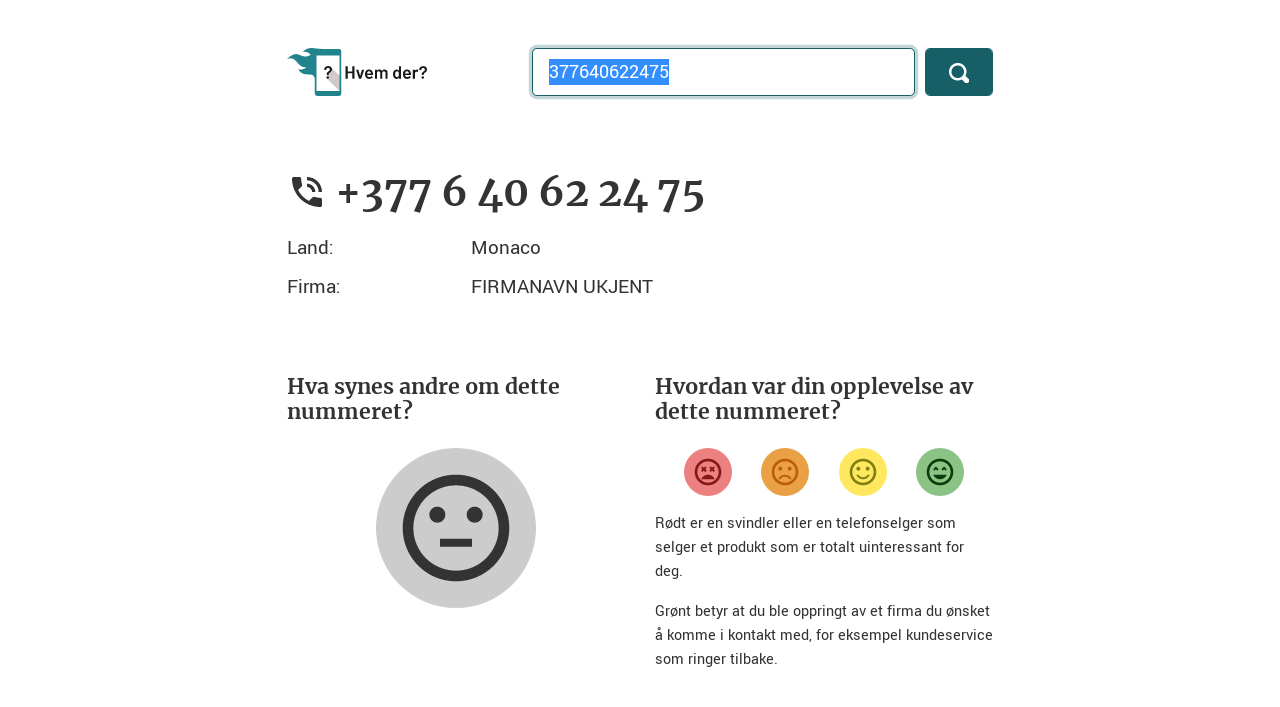

--- FILE ---
content_type: image/svg+xml
request_url: https://hvemder.no/images/logo.svg
body_size: 25752
content:
<?xml version="1.0" encoding="UTF-8" standalone="no"?>
<!-- Created with Inkscape (http://www.inkscape.org/) -->

<svg
   width="58.041935mm"
   height="51.207001mm"
   viewBox="0 0 58.041934 51.207001"
   version="1.1"
   id="svg5"
   inkscape:version="1.1.1 (3bf5ae0d25, 2021-09-20)"
   sodipodi:docname="logo.svg"
   xmlns:inkscape="http://www.inkscape.org/namespaces/inkscape"
   xmlns:sodipodi="http://sodipodi.sourceforge.net/DTD/sodipodi-0.dtd"
   xmlns="http://www.w3.org/2000/svg"
   xmlns:svg="http://www.w3.org/2000/svg">
  <sodipodi:namedview
     id="namedview7"
     pagecolor="#ffffff"
     bordercolor="#666666"
     borderopacity="1.0"
     inkscape:pageshadow="2"
     inkscape:pageopacity="0.0"
     inkscape:pagecheckerboard="0"
     inkscape:document-units="mm"
     showgrid="false"
     inkscape:zoom="1"
     inkscape:cx="431.5"
     inkscape:cy="252.5"
     inkscape:window-width="1920"
     inkscape:window-height="1009"
     inkscape:window-x="-8"
     inkscape:window-y="-8"
     inkscape:window-maximized="1"
     inkscape:current-layer="layer10"
     fit-margin-top="0"
     fit-margin-left="0"
     fit-margin-right="0"
     fit-margin-bottom="0" />
  <defs
     id="defs2">
    <style
       type="text/css"
       id="style9"><![CDATA[
    .fil0 {fill:none}
    .fil2 {fill:#D1CACA}
    .fil4 {fill:#1A1A1A}
    .fil3 {fill:#660000}
    .fil1 {fill:#1A1A1A;fill-rule:nonzero}
   ]]></style>
  </defs>
  <g
     inkscape:label="Layer 1"
     inkscape:groupmode="layer"
     id="layer1"
     transform="translate(-1.000004,-0.99999889)">
    <g
       style="clip-rule:evenodd;fill-rule:evenodd;image-rendering:optimizeQuality;shape-rendering:geometricPrecision;text-rendering:geometricPrecision"
       id="g90"
       transform="matrix(0.00708218,0,0,0.00708218,-10.298197,-19.576455)"
       inkscape:label="Phone">
      <g
         inkscape:groupmode="layer"
         id="layer2"
         inkscape:label="Grey background"
         style="display:none">
        <rect
           style="clip-rule:evenodd;fill:#333333;fill-rule:evenodd;stroke-width:140.872;image-rendering:optimizeQuality;shape-rendering:geometricPrecision;text-rendering:geometricPrecision"
           id="rect536"
           width="28647.865"
           height="9202.9473"
           x="-715.93793"
           y="1631.2477" />
      </g>
      <g
         inkscape:groupmode="layer"
         id="layer10"
         inkscape:label="Screen background">
        <rect
           style="fill:#ffffff;fill-opacity:1;stroke:none;stroke-width:37.0289"
           id="rect57452"
           width="3747.9092"
           height="5750.2139"
           x="5859.7979"
           y="3741.8057" />
      </g>
      <g
         inkscape:groupmode="layer"
         id="layer7"
         inkscape:label="? shadow"
         style="display:inline">
        <path
           id="rect16813"
           style="fill:#d1caca;fill-opacity:1;stroke:none;stroke-width:0.647586"
           d="m 181.42578,80.667969 -2.24023,2.240234 h 0.77343 v 15.556641 h -3.9707 l 0.0547,0.05469 -1.96289,1.964846 1,1 -10.61719,10.61718 7.0625,7.0625 -2.5293,2.5293 2.91211,2.91211 -1.20312,1.20117 -2.96094,-2.96094 -3.36719,3.36719 53.87305,53.87305 v -62.59375 z"
           transform="matrix(37.359024,0,0,37.359024,1454.0999,2764.1849)" />
      </g>
      <g
         inkscape:groupmode="layer"
         id="layer3"
         inkscape:label="Vector: ?"
         style="display:inline;opacity:1">
        <g
           aria-label="?"
           id="text4262"
           style="font-size:2689.85px;line-height:1.25;fill:#1a1a1a;stroke-width:37.359">
          <path
             d="m 7621.9283,6960.2813 q -13.4492,0 -24.2086,-8.0696 -8.0696,-10.7594 -8.0696,-24.2086 v -110.2839 q 0,-129.1128 64.5564,-207.1185 64.5564,-80.6955 188.2895,-169.4605 107.594,-78.0057 161.391,-139.8722 53.797,-64.5564 53.797,-158.7012 0,-104.9041 -72.6259,-166.7707 -72.626,-64.5564 -190.9794,-64.5564 -123.7331,0 -199.0489,67.2463 -75.3158,67.2462 -75.3158,172.1504 v 56.4868 q 0,29.5884 -32.2782,29.5884 l -247.4662,-10.7594 q -13.4492,0 -24.2086,-10.7594 -8.0696,-10.7594 -8.0696,-24.2087 v -40.3477 q 0,-153.3215 75.3158,-271.6749 75.3158,-121.0432 209.8083,-185.5996 134.4925,-67.2463 309.3328,-67.2463 260.9154,0 416.9268,139.8722 156.0113,137.1824 156.0113,365.8196 0,118.3534 -43.0376,204.4286 -40.3478,86.0752 -96.8346,139.8722 -53.7971,53.797 -147.9418,121.0433 -94.1448,67.2462 -139.8722,118.3534 -45.7275,48.4173 -45.7275,121.0433 v 91.4549 q 0,13.4492 -10.7594,24.2086 -8.0695,8.0696 -21.5188,8.0696 z m 115.6636,578.3177 q -83.3854,0 -137.1824,-53.797 -53.797,-53.797 -53.797,-137.1823 0,-83.3854 53.797,-134.4925 53.797,-53.797 137.1824,-53.797 83.3853,0 134.4925,53.797 53.797,51.1071 53.797,134.4925 0,83.3853 -53.797,137.1823 -53.797,53.797 -134.4925,53.797 z"
             style="font-weight:600;font-family:Barlow;-inkscape-font-specification:'Barlow Semi-Bold'"
             id="path66244" />
        </g>
      </g>
      <g
         inkscape:groupmode="layer"
         id="g66242"
         inkscape:label="Text: ?"
         style="display:none;opacity:1">
        <text
           xml:space="preserve"
           style="font-style:normal;font-weight:normal;font-size:2689.85px;line-height:1.25;font-family:sans-serif;fill:#1a1a1a;fill-opacity:1;stroke:none;stroke-width:37.359"
           x="7121.6162"
           y="7535.9092"
           id="text66240"><tspan
             sodipodi:role="line"
             id="tspan66238"
             style="font-style:normal;font-variant:normal;font-weight:600;font-stretch:normal;font-size:2689.85px;font-family:Barlow;-inkscape-font-specification:'Barlow Semi-Bold';fill:#1a1a1a;fill-opacity:1;stroke-width:37.359"
             x="7121.6162"
             y="7535.9092">?</tspan></text>
      </g>
      <g
         id="Layer_x0020_1"
         inkscape:label="Phone outline"
         inkscape:groupmode="layer"
         style="display:inline">
        <metadata
           id="CorelCorpID_0Corel-Layer" />
        <polygon
           class="fil0"
           points="29700,21000 0,21000 0,0 29700,0 "
           id="polygon14"
           transform="translate(5598.2845,4020.5861)" />
        <path
           class="fil3"
           d="m 6815.2189,3038.3361 h 2599.0998 c 207.5418,0 376.4713,170.136 376.4713,376.4713 v 6344.5063 c 0,207.5418 -168.9295,376.4713 -376.4713,376.4713 H 6168.4606 c -207.5419,0 -376.4713,-168.9295 -376.4713,-376.4713 V 7769.5664 C 5763.03,6097.1653 4065.2893,7648.9025 3299.0738,6080.2722 3688.8181,6301.0871 4352.4693,5988.5677 4550.3581,5837.7378 2998.6207,5925.8225 3155.4838,3949.3483 1595.2999,4579.2137 3468.0032,2759.6025 3530.7484,4890.5266 5185.05,3926.4221 4859.2576,3555.9841 4502.0925,3423.2538 3955.4852,3472.726 4906.3165,2541.2009 5696.6649,3037.1294 6815.2189,3038.3361 Z M 6056.2432,4016.92 H 9526.5361 V 9368.3627 H 6056.2432 Z"
           id="path50"
           style="fill:#21848d;fill-opacity:1;stroke-width:1.20664"
           sodipodi:nodetypes="csssssscccccccccccc" />
      </g>
      <g
         inkscape:groupmode="layer"
         id="layer9"
         inkscape:label="Text: Hvem der? light"
         style="display:none">
        <text
           xml:space="preserve"
           style="font-style:normal;font-weight:normal;font-size:2689.85px;line-height:1.25;font-family:sans-serif;fill:#000000;fill-opacity:1;stroke:none;stroke-width:37.359"
           x="10235.076"
           y="7541.332"
           id="text20013"><tspan
             sodipodi:role="line"
             id="tspan20011"
             style="font-style:normal;font-variant:normal;font-weight:600;font-stretch:normal;font-size:2689.85px;font-family:Barlow;-inkscape-font-specification:'Barlow Semi-Bold';fill:#cccccc;fill-opacity:1;stroke-width:37.359"
             x="10235.076"
             y="7541.332">Hvem der?</tspan></text>
      </g>
      <g
         inkscape:groupmode="layer"
         id="g66201"
         inkscape:label="Vector: Hvem der? light"
         style="display:none">
        <g
           aria-label="Hvem der?"
           id="text66199"
           style="font-size:2689.85px;line-height:1.25;stroke-width:37.359">
          <path
             d="m 11456.268,5690.7152 q 0,-13.4493 8.07,-21.5188 10.759,-10.7594 24.208,-10.7594 h 247.467 q 13.449,0 21.518,10.7594 10.76,8.0695 10.76,21.5188 v 1818.3386 q 0,13.4493 -10.76,24.2087 -8.069,8.0695 -21.518,8.0695 h -247.467 q -13.449,0 -24.208,-8.0695 -8.07,-10.7594 -8.07,-24.2087 v -769.2971 q 0,-13.4492 -13.449,-13.4492 h -685.912 q -13.449,0 -13.449,13.4492 v 769.2971 q 0,13.4493 -10.76,24.2087 -8.069,8.0695 -21.518,8.0695 h -247.467 q -13.449,0 -24.208,-8.0695 -8.07,-10.7594 -8.07,-24.2087 V 5690.7152 q 0,-13.4493 8.07,-21.5188 10.759,-10.7594 24.208,-10.7594 h 247.467 q 13.449,0 21.518,10.7594 10.76,8.0695 10.76,21.5188 v 753.158 q 0,13.4492 13.449,13.4492 h 685.912 q 13.449,0 13.449,-13.4492 z"
             style="font-weight:600;font-family:Barlow;-inkscape-font-specification:'Barlow Semi-Bold';fill:#cccccc"
             id="path66203" />
          <path
             d="m 12486.478,7541.332 q -26.898,0 -34.968,-26.8985 l -433.066,-1312.6468 q -2.689,-5.3797 -2.689,-13.4493 0,-24.2086 29.588,-24.2086 h 274.365 q 29.588,0 37.658,26.8985 l 260.915,898.4099 q 2.69,8.0696 8.07,8.0696 5.379,0 8.069,-8.0696 l 260.916,-898.4099 q 8.069,-26.8985 37.657,-26.8985 l 274.365,5.3797 q 16.139,0 24.209,10.7594 8.069,8.0695 2.69,26.8985 l -430.376,1307.2671 q -8.07,26.8985 -34.968,26.8985 z"
             style="font-weight:600;font-family:Barlow;-inkscape-font-specification:'Barlow Semi-Bold';fill:#cccccc"
             id="path66205" />
          <path
             d="m 14557.661,6699.409 q 10.759,67.2462 10.759,150.6316 l -2.689,83.3853 q 0,32.2782 -32.279,32.2782 h -841.923 q -13.449,0 -13.449,13.4493 8.07,88.765 24.209,121.0432 64.556,193.6692 314.712,196.3591 182.91,0 290.504,-150.6316 10.759,-16.1391 26.898,-16.1391 10.76,0 18.829,8.0695 l 166.771,137.1824 q 24.209,18.8289 8.07,43.0376 -83.386,118.3534 -223.258,182.9098 -137.182,64.5564 -306.643,64.5564 -209.808,0 -357.75,-94.1448 -145.252,-94.1447 -212.498,-263.6053 -61.867,-145.2519 -61.867,-403.4775 0,-156.0113 32.279,-252.8459 53.797,-188.2895 201.738,-295.8835 150.632,-110.2839 360.44,-110.2839 529.901,0 597.147,554.1092 z m -597.147,-285.1242 q -99.524,0 -166.77,51.1072 -64.557,48.4173 -91.455,137.1823 -16.139,45.7275 -21.519,118.3535 -5.38,13.4492 10.759,13.4492 h 546.04 q 13.449,0 13.449,-13.4492 -5.38,-67.2463 -16.139,-102.2144 -24.209,-96.8346 -96.835,-150.6316 -69.936,-53.797 -177.53,-53.797 z"
             style="font-weight:600;font-family:Barlow;-inkscape-font-specification:'Barlow Semi-Bold';fill:#cccccc"
             id="path66207" />
          <path
             d="m 16324.888,6145.2998 q 207.119,0 322.782,126.423 118.354,123.7331 118.354,346.9906 v 890.3404 q 0,13.4493 -10.76,24.2087 -8.069,8.0695 -21.519,8.0695 h -244.776 q -13.449,0 -24.209,-8.0695 -8.069,-10.7594 -8.069,-24.2087 v -825.7839 q 0,-123.7332 -67.246,-196.3591 -64.557,-72.626 -174.841,-72.626 -110.283,0 -180.22,72.626 -69.936,72.6259 -69.936,193.6692 v 828.4738 q 0,13.4493 -10.759,24.2087 -8.07,8.0695 -21.519,8.0695 h -244.776 q -13.449,0 -24.209,-8.0695 -8.069,-10.7594 -8.069,-24.2087 v -825.7839 q 0,-123.7332 -67.247,-196.3591 -67.246,-72.626 -177.53,-72.626 -102.214,0 -169.46,59.1767 -64.557,59.1767 -75.316,161.391 v 874.2013 q 0,13.4493 -10.76,24.2087 -8.069,8.0695 -21.518,8.0695 h -247.467 q -13.449,0 -24.208,-8.0695 -8.07,-10.7594 -8.07,-24.2087 v -1309.957 q 0,-13.4492 8.07,-21.5188 10.759,-10.7594 24.208,-10.7594 h 247.467 q 13.449,0 21.518,10.7594 10.76,8.0696 10.76,21.5188 v 88.7651 q 0,8.0695 5.38,10.7594 5.379,2.6898 10.759,-5.3797 59.177,-75.3158 145.252,-110.2839 88.765,-37.6579 196.359,-37.6579 131.803,0 231.327,53.797 99.524,53.797 153.321,156.0113 8.07,10.7594 18.829,0 59.177,-107.594 164.081,-158.7011 104.904,-51.1072 234.017,-51.1072 z"
             style="font-weight:600;font-family:Barlow;-inkscape-font-specification:'Barlow Semi-Bold';fill:#cccccc"
             id="path66209" />
          <path
             d="m 18474.071,5690.7152 q 0,-13.4493 8.07,-21.5188 10.759,-10.7594 24.209,-10.7594 h 247.466 q 13.449,0 21.519,10.7594 10.759,8.0695 10.759,21.5188 v 1818.3386 q 0,13.4493 -10.759,24.2087 -8.07,8.0695 -21.519,8.0695 h -247.466 q -13.45,0 -24.209,-8.0695 -8.07,-10.7594 -8.07,-24.2087 v -80.6955 q 0,-8.0695 -5.379,-10.7594 -5.38,-2.6898 -10.76,5.3797 -118.353,139.8722 -309.333,139.8722 -190.979,0 -322.782,-99.5244 -131.802,-99.5245 -190.979,-277.0546 -48.417,-150.6316 -48.417,-336.2312 0,-190.9794 45.727,-328.1618 59.177,-177.5301 190.98,-277.0545 131.802,-99.5245 330.851,-99.5245 185.6,0 303.953,134.4925 5.38,5.3797 10.76,5.3797 5.379,-2.6898 5.379,-10.7594 z m -64.556,1474.0378 q 61.867,-110.2838 61.867,-312.0226 0,-209.8083 -67.247,-320.0922 -72.626,-118.3534 -204.428,-118.3534 -137.183,0 -215.188,112.9737 -80.696,118.3534 -80.696,328.1618 0,188.2895 64.557,309.3327 75.315,129.1128 228.637,129.1128 137.182,0 212.498,-129.1128 z"
             style="font-weight:600;font-family:Barlow;-inkscape-font-specification:'Barlow Semi-Bold';fill:#cccccc"
             id="path66211" />
          <path
             d="m 20284.335,6699.409 q 10.76,67.2462 10.76,150.6316 l -2.69,83.3853 q 0,32.2782 -32.278,32.2782 h -841.923 q -13.45,0 -13.45,13.4493 8.07,88.765 24.209,121.0432 64.556,193.6692 314.712,196.3591 182.91,0 290.504,-150.6316 10.76,-16.1391 26.899,-16.1391 10.759,0 18.829,8.0695 l 166.77,137.1824 q 24.209,18.8289 8.07,43.0376 -83.385,118.3534 -223.258,182.9098 -137.182,64.5564 -306.642,64.5564 -209.809,0 -357.751,-94.1448 -145.251,-94.1447 -212.498,-263.6053 -61.866,-145.2519 -61.866,-403.4775 0,-156.0113 32.278,-252.8459 53.797,-188.2895 201.739,-295.8835 150.631,-110.2839 360.44,-110.2839 529.9,0 597.146,554.1092 z m -597.146,-285.1242 q -99.525,0 -166.771,51.1072 -64.556,48.4173 -91.455,137.1823 -16.139,45.7275 -21.519,118.3535 -5.379,13.4492 10.76,13.4492 h 546.039 q 13.449,0 13.449,-13.4492 -5.379,-67.2463 -16.139,-102.2144 -24.208,-96.8346 -96.834,-150.6316 -69.936,-53.797 -177.53,-53.797 z"
             style="font-weight:600;font-family:Barlow;-inkscape-font-specification:'Barlow Semi-Bold';fill:#cccccc"
             id="path66213" />
          <path
             d="m 21220.399,6150.6795 q 86.076,0 150.632,34.9681 21.519,10.7594 16.139,40.3477 l -45.727,242.0865 q -2.69,32.2782 -37.658,18.829 -40.348,-13.4493 -94.145,-13.4493 -34.968,0 -53.797,2.6899 -112.974,5.3797 -188.29,80.6955 -75.315,72.6259 -75.315,190.9794 v 761.2275 q 0,13.4493 -10.76,24.2087 -8.069,8.0695 -21.519,8.0695 h -247.466 q -13.449,0 -24.208,-8.0695 -8.07,-10.7594 -8.07,-24.2087 v -1309.957 q 0,-13.4492 8.07,-21.5188 10.759,-10.7594 24.208,-10.7594 h 247.466 q 13.45,0 21.519,10.7594 10.76,8.0696 10.76,21.5188 v 121.0433 q 0,10.7594 2.69,13.4492 5.379,0 10.759,-8.0695 112.974,-174.8403 314.712,-174.8403 z"
             style="font-weight:600;font-family:Barlow;-inkscape-font-specification:'Barlow Semi-Bold';fill:#cccccc"
             id="path66215" />
          <path
             d="m 21960.103,6965.7041 q -13.449,0 -24.209,-8.0695 -8.069,-10.7594 -8.069,-24.2087 v -110.2838 q 0,-129.1128 64.556,-207.1185 64.557,-80.6955 188.29,-169.4606 107.594,-78.0056 161.391,-139.8722 53.797,-64.5564 53.797,-158.7011 0,-104.9042 -72.626,-166.7707 -72.626,-64.5564 -190.979,-64.5564 -123.734,0 -199.049,67.2462 -75.316,67.2463 -75.316,172.1504 v 56.4869 q 0,29.5883 -32.278,29.5883 l -247.467,-10.7594 q -13.449,0 -24.208,-10.7594 -8.07,-10.7594 -8.07,-24.2086 v -40.3478 q 0,-153.3214 75.316,-271.6748 75.316,-121.0433 209.808,-185.5997 134.493,-67.2462 309.333,-67.2462 260.916,0 416.927,139.8722 156.011,137.1823 156.011,365.8196 0,118.3534 -43.037,204.4286 -40.348,86.0752 -96.835,139.8722 -53.797,53.797 -147.942,121.0432 -94.145,67.2463 -139.872,118.3535 -45.727,48.4173 -45.727,121.0432 v 91.4549 q 0,13.4493 -10.76,24.2087 -8.069,8.0695 -21.519,8.0695 z m 115.664,578.3178 q -83.386,0 -137.183,-53.797 -53.797,-53.797 -53.797,-137.1824 0,-83.3853 53.797,-134.4925 53.797,-53.797 137.183,-53.797 83.385,0 134.492,53.797 53.797,51.1072 53.797,134.4925 0,83.3854 -53.797,137.1824 -53.797,53.797 -134.492,53.797 z"
             style="font-weight:600;font-family:Barlow;-inkscape-font-specification:'Barlow Semi-Bold';fill:#cccccc"
             id="path66217" />
        </g>
      </g>
      <g
         inkscape:groupmode="layer"
         id="g57556"
         inkscape:label="Text: Hvem der? dark"
         style="display:none">
        <text
           xml:space="preserve"
           style="font-style:normal;font-weight:normal;font-size:2689.85px;line-height:1.25;font-family:sans-serif;fill:#000000;fill-opacity:1;stroke:none;stroke-width:37.359"
           x="10235.076"
           y="7541.332"
           id="text57554"><tspan
             sodipodi:role="line"
             id="tspan57552"
             style="font-style:normal;font-variant:normal;font-weight:600;font-stretch:normal;font-size:2689.85px;font-family:Barlow;-inkscape-font-specification:'Barlow Semi-Bold';fill:#1a1a1a;fill-opacity:1;stroke-width:37.359"
             x="10235.076"
             y="7541.332">Hvem der?</tspan></text>
      </g>
      <g
         inkscape:groupmode="layer"
         id="g66160"
         inkscape:label="Vector: Hvem der? dark"
         style="display:none">
        <g
           aria-label="Hvem der?"
           id="text66158"
           style="font-size:2689.85px;line-height:1.25;stroke-width:37.359">
          <path
             d="m 11456.268,5690.7152 q 0,-13.4493 8.07,-21.5188 10.759,-10.7594 24.208,-10.7594 h 247.467 q 13.449,0 21.518,10.7594 10.76,8.0695 10.76,21.5188 v 1818.3386 q 0,13.4493 -10.76,24.2087 -8.069,8.0695 -21.518,8.0695 h -247.467 q -13.449,0 -24.208,-8.0695 -8.07,-10.7594 -8.07,-24.2087 v -769.2971 q 0,-13.4492 -13.449,-13.4492 h -685.912 q -13.449,0 -13.449,13.4492 v 769.2971 q 0,13.4493 -10.76,24.2087 -8.069,8.0695 -21.518,8.0695 h -247.467 q -13.449,0 -24.208,-8.0695 -8.07,-10.7594 -8.07,-24.2087 V 5690.7152 q 0,-13.4493 8.07,-21.5188 10.759,-10.7594 24.208,-10.7594 h 247.467 q 13.449,0 21.518,10.7594 10.76,8.0695 10.76,21.5188 v 753.158 q 0,13.4492 13.449,13.4492 h 685.912 q 13.449,0 13.449,-13.4492 z"
             style="font-weight:600;font-family:Barlow;-inkscape-font-specification:'Barlow Semi-Bold';fill:#1a1a1a"
             id="path66162" />
          <path
             d="m 12486.478,7541.332 q -26.898,0 -34.968,-26.8985 l -433.066,-1312.6468 q -2.689,-5.3797 -2.689,-13.4493 0,-24.2086 29.588,-24.2086 h 274.365 q 29.588,0 37.658,26.8985 l 260.915,898.4099 q 2.69,8.0696 8.07,8.0696 5.379,0 8.069,-8.0696 l 260.916,-898.4099 q 8.069,-26.8985 37.657,-26.8985 l 274.365,5.3797 q 16.139,0 24.209,10.7594 8.069,8.0695 2.69,26.8985 l -430.376,1307.2671 q -8.07,26.8985 -34.968,26.8985 z"
             style="font-weight:600;font-family:Barlow;-inkscape-font-specification:'Barlow Semi-Bold';fill:#1a1a1a"
             id="path66164" />
          <path
             d="m 14557.661,6699.409 q 10.759,67.2462 10.759,150.6316 l -2.689,83.3853 q 0,32.2782 -32.279,32.2782 h -841.923 q -13.449,0 -13.449,13.4493 8.07,88.765 24.209,121.0432 64.556,193.6692 314.712,196.3591 182.91,0 290.504,-150.6316 10.759,-16.1391 26.898,-16.1391 10.76,0 18.829,8.0695 l 166.771,137.1824 q 24.209,18.8289 8.07,43.0376 -83.386,118.3534 -223.258,182.9098 -137.182,64.5564 -306.643,64.5564 -209.808,0 -357.75,-94.1448 -145.252,-94.1447 -212.498,-263.6053 -61.867,-145.2519 -61.867,-403.4775 0,-156.0113 32.279,-252.8459 53.797,-188.2895 201.738,-295.8835 150.632,-110.2839 360.44,-110.2839 529.901,0 597.147,554.1092 z m -597.147,-285.1242 q -99.524,0 -166.77,51.1072 -64.557,48.4173 -91.455,137.1823 -16.139,45.7275 -21.519,118.3535 -5.38,13.4492 10.759,13.4492 h 546.04 q 13.449,0 13.449,-13.4492 -5.38,-67.2463 -16.139,-102.2144 -24.209,-96.8346 -96.835,-150.6316 -69.936,-53.797 -177.53,-53.797 z"
             style="font-weight:600;font-family:Barlow;-inkscape-font-specification:'Barlow Semi-Bold';fill:#1a1a1a"
             id="path66166" />
          <path
             d="m 16324.888,6145.2998 q 207.119,0 322.782,126.423 118.354,123.7331 118.354,346.9906 v 890.3404 q 0,13.4493 -10.76,24.2087 -8.069,8.0695 -21.519,8.0695 h -244.776 q -13.449,0 -24.209,-8.0695 -8.069,-10.7594 -8.069,-24.2087 v -825.7839 q 0,-123.7332 -67.246,-196.3591 -64.557,-72.626 -174.841,-72.626 -110.283,0 -180.22,72.626 -69.936,72.6259 -69.936,193.6692 v 828.4738 q 0,13.4493 -10.759,24.2087 -8.07,8.0695 -21.519,8.0695 h -244.776 q -13.449,0 -24.209,-8.0695 -8.069,-10.7594 -8.069,-24.2087 v -825.7839 q 0,-123.7332 -67.247,-196.3591 -67.246,-72.626 -177.53,-72.626 -102.214,0 -169.46,59.1767 -64.557,59.1767 -75.316,161.391 v 874.2013 q 0,13.4493 -10.76,24.2087 -8.069,8.0695 -21.518,8.0695 h -247.467 q -13.449,0 -24.208,-8.0695 -8.07,-10.7594 -8.07,-24.2087 v -1309.957 q 0,-13.4492 8.07,-21.5188 10.759,-10.7594 24.208,-10.7594 h 247.467 q 13.449,0 21.518,10.7594 10.76,8.0696 10.76,21.5188 v 88.7651 q 0,8.0695 5.38,10.7594 5.379,2.6898 10.759,-5.3797 59.177,-75.3158 145.252,-110.2839 88.765,-37.6579 196.359,-37.6579 131.803,0 231.327,53.797 99.524,53.797 153.321,156.0113 8.07,10.7594 18.829,0 59.177,-107.594 164.081,-158.7011 104.904,-51.1072 234.017,-51.1072 z"
             style="font-weight:600;font-family:Barlow;-inkscape-font-specification:'Barlow Semi-Bold';fill:#1a1a1a"
             id="path66168" />
          <path
             d="m 18474.071,5690.7152 q 0,-13.4493 8.07,-21.5188 10.759,-10.7594 24.209,-10.7594 h 247.466 q 13.449,0 21.519,10.7594 10.759,8.0695 10.759,21.5188 v 1818.3386 q 0,13.4493 -10.759,24.2087 -8.07,8.0695 -21.519,8.0695 h -247.466 q -13.45,0 -24.209,-8.0695 -8.07,-10.7594 -8.07,-24.2087 v -80.6955 q 0,-8.0695 -5.379,-10.7594 -5.38,-2.6898 -10.76,5.3797 -118.353,139.8722 -309.333,139.8722 -190.979,0 -322.782,-99.5244 -131.802,-99.5245 -190.979,-277.0546 -48.417,-150.6316 -48.417,-336.2312 0,-190.9794 45.727,-328.1618 59.177,-177.5301 190.98,-277.0545 131.802,-99.5245 330.851,-99.5245 185.6,0 303.953,134.4925 5.38,5.3797 10.76,5.3797 5.379,-2.6898 5.379,-10.7594 z m -64.556,1474.0378 q 61.867,-110.2838 61.867,-312.0226 0,-209.8083 -67.247,-320.0922 -72.626,-118.3534 -204.428,-118.3534 -137.183,0 -215.188,112.9737 -80.696,118.3534 -80.696,328.1618 0,188.2895 64.557,309.3327 75.315,129.1128 228.637,129.1128 137.182,0 212.498,-129.1128 z"
             style="font-weight:600;font-family:Barlow;-inkscape-font-specification:'Barlow Semi-Bold';fill:#1a1a1a"
             id="path66170" />
          <path
             d="m 20284.335,6699.409 q 10.76,67.2462 10.76,150.6316 l -2.69,83.3853 q 0,32.2782 -32.278,32.2782 h -841.923 q -13.45,0 -13.45,13.4493 8.07,88.765 24.209,121.0432 64.556,193.6692 314.712,196.3591 182.91,0 290.504,-150.6316 10.76,-16.1391 26.899,-16.1391 10.759,0 18.829,8.0695 l 166.77,137.1824 q 24.209,18.8289 8.07,43.0376 -83.385,118.3534 -223.258,182.9098 -137.182,64.5564 -306.642,64.5564 -209.809,0 -357.751,-94.1448 -145.251,-94.1447 -212.498,-263.6053 -61.866,-145.2519 -61.866,-403.4775 0,-156.0113 32.278,-252.8459 53.797,-188.2895 201.739,-295.8835 150.631,-110.2839 360.44,-110.2839 529.9,0 597.146,554.1092 z m -597.146,-285.1242 q -99.525,0 -166.771,51.1072 -64.556,48.4173 -91.455,137.1823 -16.139,45.7275 -21.519,118.3535 -5.379,13.4492 10.76,13.4492 h 546.039 q 13.449,0 13.449,-13.4492 -5.379,-67.2463 -16.139,-102.2144 -24.208,-96.8346 -96.834,-150.6316 -69.936,-53.797 -177.53,-53.797 z"
             style="font-weight:600;font-family:Barlow;-inkscape-font-specification:'Barlow Semi-Bold';fill:#1a1a1a"
             id="path66172" />
          <path
             d="m 21220.399,6150.6795 q 86.076,0 150.632,34.9681 21.519,10.7594 16.139,40.3477 l -45.727,242.0865 q -2.69,32.2782 -37.658,18.829 -40.348,-13.4493 -94.145,-13.4493 -34.968,0 -53.797,2.6899 -112.974,5.3797 -188.29,80.6955 -75.315,72.6259 -75.315,190.9794 v 761.2275 q 0,13.4493 -10.76,24.2087 -8.069,8.0695 -21.519,8.0695 h -247.466 q -13.449,0 -24.208,-8.0695 -8.07,-10.7594 -8.07,-24.2087 v -1309.957 q 0,-13.4492 8.07,-21.5188 10.759,-10.7594 24.208,-10.7594 h 247.466 q 13.45,0 21.519,10.7594 10.76,8.0696 10.76,21.5188 v 121.0433 q 0,10.7594 2.69,13.4492 5.379,0 10.759,-8.0695 112.974,-174.8403 314.712,-174.8403 z"
             style="font-weight:600;font-family:Barlow;-inkscape-font-specification:'Barlow Semi-Bold';fill:#1a1a1a"
             id="path66174" />
          <path
             d="m 21960.103,6965.7041 q -13.449,0 -24.209,-8.0695 -8.069,-10.7594 -8.069,-24.2087 v -110.2838 q 0,-129.1128 64.556,-207.1185 64.557,-80.6955 188.29,-169.4606 107.594,-78.0056 161.391,-139.8722 53.797,-64.5564 53.797,-158.7011 0,-104.9042 -72.626,-166.7707 -72.626,-64.5564 -190.979,-64.5564 -123.734,0 -199.049,67.2462 -75.316,67.2463 -75.316,172.1504 v 56.4869 q 0,29.5883 -32.278,29.5883 l -247.467,-10.7594 q -13.449,0 -24.208,-10.7594 -8.07,-10.7594 -8.07,-24.2086 v -40.3478 q 0,-153.3214 75.316,-271.6748 75.316,-121.0433 209.808,-185.5997 134.493,-67.2462 309.333,-67.2462 260.916,0 416.927,139.8722 156.011,137.1823 156.011,365.8196 0,118.3534 -43.037,204.4286 -40.348,86.0752 -96.835,139.8722 -53.797,53.797 -147.942,121.0432 -94.145,67.2463 -139.872,118.3535 -45.727,48.4173 -45.727,121.0432 v 91.4549 q 0,13.4493 -10.76,24.2087 -8.069,8.0695 -21.519,8.0695 z m 115.664,578.3178 q -83.386,0 -137.183,-53.797 -53.797,-53.797 -53.797,-137.1824 0,-83.3853 53.797,-134.4925 53.797,-53.797 137.183,-53.797 83.385,0 134.492,53.797 53.797,51.1072 53.797,134.4925 0,83.3854 -53.797,137.1824 -53.797,53.797 -134.492,53.797 z"
             style="font-weight:600;font-family:Barlow;-inkscape-font-specification:'Barlow Semi-Bold';fill:#1a1a1a"
             id="path66176" />
        </g>
      </g>
      <g
         inkscape:groupmode="layer"
         id="layer4"
         inkscape:label="Buttons"
         style="display:inline;opacity:1" />
    </g>
  </g>
</svg>


--- FILE ---
content_type: text/plain; charset=utf-8
request_url: https://commento.io/api/comment/list
body_size: 1035
content:
{"attributes":{"domain":"hvemder.no","path":"/377640622475","isLocked":false,"commentCount":1,"stickyCommentHex":"none","title":"+377 6 40 62 24 75: FIRMANAVN UKJENT (377640622475) – Hvem der? – En nummeroppslagstjeneste for deg som er lei av telefonselgere"},"commenters":{"anonymous":{"commenterHex":"anonymous","name":"Anonymous","link":"undefined","photo":"undefined","provider":"undefined","joinDate":"0001-01-01T00:00:00Z","isModerator":false}},"comments":[{"commentHex":"aedc17410467fd97fa16b285d3732a228d7653c1b07bb7bd627c211f33799bc8","commenterHex":"anonymous","markdown":"Spam","html":"\u003cp\u003eSpam\u003c/p\u003e\n","parentHex":"root","score":0,"creationDate":"2020-01-28T12:49:32.753627Z","direction":0,"deleted":false}],"configuredOauths":{"commento":true,"github":true,"gitlab":true,"google":true,"sso":false,"twitter":true},"defaultSortPolicy":"creationdate-desc","domain":"hvemder.no","isFrozen":false,"isModerator":false,"requireIdentification":false,"requireModeration":false,"success":true}

--- FILE ---
content_type: image/svg+xml
request_url: https://hvemder.no/images/logo-with-text.svg
body_size: 25797
content:
<?xml version="1.0" encoding="UTF-8" standalone="no"?>
<!-- Created with Inkscape (http://www.inkscape.org/) -->

<svg
   width="149.5612mm"
   height="51.207001mm"
   viewBox="0 0 149.5612 51.207001"
   version="1.1"
   id="svg5"
   inkscape:version="1.1.1 (3bf5ae0d25, 2021-09-20)"
   sodipodi:docname="logo-with-text.svg"
   xmlns:inkscape="http://www.inkscape.org/namespaces/inkscape"
   xmlns:sodipodi="http://sodipodi.sourceforge.net/DTD/sodipodi-0.dtd"
   xmlns="http://www.w3.org/2000/svg"
   xmlns:svg="http://www.w3.org/2000/svg">
  <sodipodi:namedview
     id="namedview7"
     pagecolor="#ffffff"
     bordercolor="#666666"
     borderopacity="1.0"
     inkscape:pageshadow="2"
     inkscape:pageopacity="0.0"
     inkscape:pagecheckerboard="0"
     inkscape:document-units="mm"
     showgrid="false"
     inkscape:zoom="1"
     inkscape:cx="431.5"
     inkscape:cy="252.5"
     inkscape:window-width="1920"
     inkscape:window-height="1009"
     inkscape:window-x="-8"
     inkscape:window-y="-8"
     inkscape:window-maximized="1"
     inkscape:current-layer="layer10"
     fit-margin-top="0"
     fit-margin-left="0"
     fit-margin-right="0"
     fit-margin-bottom="0" />
  <defs
     id="defs2">
    <style
       type="text/css"
       id="style9"><![CDATA[
    .fil0 {fill:none}
    .fil2 {fill:#D1CACA}
    .fil4 {fill:#1A1A1A}
    .fil3 {fill:#660000}
    .fil1 {fill:#1A1A1A;fill-rule:nonzero}
   ]]></style>
  </defs>
  <g
     inkscape:label="Layer 1"
     inkscape:groupmode="layer"
     id="layer1"
     transform="translate(-1.000004,-0.99999889)">
    <g
       style="clip-rule:evenodd;fill-rule:evenodd;image-rendering:optimizeQuality;shape-rendering:geometricPrecision;text-rendering:geometricPrecision"
       id="g90"
       transform="matrix(0.00708218,0,0,0.00708218,-10.298197,-19.576455)"
       inkscape:label="Phone">
      <g
         inkscape:groupmode="layer"
         id="layer2"
         inkscape:label="Grey background"
         style="display:none">
        <rect
           style="clip-rule:evenodd;fill:#333333;fill-rule:evenodd;stroke-width:140.872;image-rendering:optimizeQuality;shape-rendering:geometricPrecision;text-rendering:geometricPrecision"
           id="rect536"
           width="28647.865"
           height="9202.9473"
           x="-715.93793"
           y="1631.2477" />
      </g>
      <g
         inkscape:groupmode="layer"
         id="layer10"
         inkscape:label="Screen background">
        <rect
           style="fill:#ffffff;fill-opacity:1;stroke:none;stroke-width:37.0289"
           id="rect57452"
           width="3747.9092"
           height="5750.2139"
           x="5859.7979"
           y="3741.8057" />
      </g>
      <g
         inkscape:groupmode="layer"
         id="layer7"
         inkscape:label="? shadow"
         style="display:inline">
        <path
           id="rect16813"
           style="fill:#d1caca;fill-opacity:1;stroke:none;stroke-width:0.647586"
           d="m 181.42578,80.667969 -2.24023,2.240234 h 0.77343 v 15.556641 h -3.9707 l 0.0547,0.05469 -1.96289,1.964846 1,1 -10.61719,10.61718 7.0625,7.0625 -2.5293,2.5293 2.91211,2.91211 -1.20312,1.20117 -2.96094,-2.96094 -3.36719,3.36719 53.87305,53.87305 v -62.59375 z"
           transform="matrix(37.359024,0,0,37.359024,1454.0999,2764.1849)" />
      </g>
      <g
         inkscape:groupmode="layer"
         id="layer3"
         inkscape:label="Vector: ?"
         style="display:inline;opacity:1">
        <g
           aria-label="?"
           id="text4262"
           style="font-size:2689.85px;line-height:1.25;fill:#1a1a1a;stroke-width:37.359">
          <path
             d="m 7621.9283,6960.2813 q -13.4492,0 -24.2086,-8.0696 -8.0696,-10.7594 -8.0696,-24.2086 v -110.2839 q 0,-129.1128 64.5564,-207.1185 64.5564,-80.6955 188.2895,-169.4605 107.594,-78.0057 161.391,-139.8722 53.797,-64.5564 53.797,-158.7012 0,-104.9041 -72.6259,-166.7707 -72.626,-64.5564 -190.9794,-64.5564 -123.7331,0 -199.0489,67.2463 -75.3158,67.2462 -75.3158,172.1504 v 56.4868 q 0,29.5884 -32.2782,29.5884 l -247.4662,-10.7594 q -13.4492,0 -24.2086,-10.7594 -8.0696,-10.7594 -8.0696,-24.2087 v -40.3477 q 0,-153.3215 75.3158,-271.6749 75.3158,-121.0432 209.8083,-185.5996 134.4925,-67.2463 309.3328,-67.2463 260.9154,0 416.9268,139.8722 156.0113,137.1824 156.0113,365.8196 0,118.3534 -43.0376,204.4286 -40.3478,86.0752 -96.8346,139.8722 -53.7971,53.797 -147.9418,121.0433 -94.1448,67.2462 -139.8722,118.3534 -45.7275,48.4173 -45.7275,121.0433 v 91.4549 q 0,13.4492 -10.7594,24.2086 -8.0695,8.0696 -21.5188,8.0696 z m 115.6636,578.3177 q -83.3854,0 -137.1824,-53.797 -53.797,-53.797 -53.797,-137.1823 0,-83.3854 53.797,-134.4925 53.797,-53.797 137.1824,-53.797 83.3853,0 134.4925,53.797 53.797,51.1071 53.797,134.4925 0,83.3853 -53.797,137.1823 -53.797,53.797 -134.4925,53.797 z"
             style="font-weight:600;font-family:Barlow;-inkscape-font-specification:'Barlow Semi-Bold'"
             id="path66244" />
        </g>
      </g>
      <g
         inkscape:groupmode="layer"
         id="g66242"
         inkscape:label="Text: ?"
         style="display:none;opacity:1">
        <text
           xml:space="preserve"
           style="font-style:normal;font-weight:normal;font-size:2689.85px;line-height:1.25;font-family:sans-serif;fill:#1a1a1a;fill-opacity:1;stroke:none;stroke-width:37.359"
           x="7121.6162"
           y="7535.9092"
           id="text66240"><tspan
             sodipodi:role="line"
             id="tspan66238"
             style="font-style:normal;font-variant:normal;font-weight:600;font-stretch:normal;font-size:2689.85px;font-family:Barlow;-inkscape-font-specification:'Barlow Semi-Bold';fill:#1a1a1a;fill-opacity:1;stroke-width:37.359"
             x="7121.6162"
             y="7535.9092">?</tspan></text>
      </g>
      <g
         id="Layer_x0020_1"
         inkscape:label="Phone outline"
         inkscape:groupmode="layer"
         style="display:inline">
        <metadata
           id="CorelCorpID_0Corel-Layer" />
        <polygon
           class="fil0"
           points="0,0 29700,0 29700,21000 0,21000 "
           id="polygon14"
           transform="translate(5598.2845,4020.5861)" />
        <path
           class="fil3"
           d="m 6815.2189,3038.3361 h 2599.0998 c 207.5418,0 376.4713,170.136 376.4713,376.4713 v 6344.5063 c 0,207.5418 -168.9295,376.4713 -376.4713,376.4713 H 6168.4606 c -207.5419,0 -376.4713,-168.9295 -376.4713,-376.4713 V 7769.5664 C 5763.03,6097.1653 4065.2893,7648.9025 3299.0738,6080.2722 3688.8181,6301.0871 4352.4693,5988.5677 4550.3581,5837.7378 2998.6207,5925.8225 3155.4838,3949.3483 1595.2999,4579.2137 3468.0032,2759.6025 3530.7484,4890.5266 5185.05,3926.4221 4859.2576,3555.9841 4502.0925,3423.2538 3955.4852,3472.726 4906.3165,2541.2009 5696.6649,3037.1294 6815.2189,3038.3361 Z M 6056.2432,4016.92 H 9526.5361 V 9368.3627 H 6056.2432 Z"
           id="path50"
           style="fill:#21848d;fill-opacity:1;stroke-width:1.20664"
           sodipodi:nodetypes="csssssscccccccccccc" />
      </g>
      <g
         inkscape:groupmode="layer"
         id="layer9"
         inkscape:label="Text: Hvem der? light"
         style="display:none">
        <text
           xml:space="preserve"
           style="font-style:normal;font-weight:normal;font-size:2689.85px;line-height:1.25;font-family:sans-serif;fill:#000000;fill-opacity:1;stroke:none;stroke-width:37.359"
           x="10235.076"
           y="7541.332"
           id="text20013"><tspan
             sodipodi:role="line"
             id="tspan20011"
             style="font-style:normal;font-variant:normal;font-weight:600;font-stretch:normal;font-size:2689.85px;font-family:Barlow;-inkscape-font-specification:'Barlow Semi-Bold';fill:#cccccc;fill-opacity:1;stroke-width:37.359"
             x="10235.076"
             y="7541.332">Hvem der?</tspan></text>
      </g>
      <g
         inkscape:groupmode="layer"
         id="g66201"
         inkscape:label="Vector: Hvem der? light"
         style="display:none">
        <g
           aria-label="Hvem der?"
           id="text66199"
           style="font-size:2689.85px;line-height:1.25;stroke-width:37.359">
          <path
             d="m 11456.268,5690.7152 q 0,-13.4493 8.07,-21.5188 10.759,-10.7594 24.208,-10.7594 h 247.467 q 13.449,0 21.518,10.7594 10.76,8.0695 10.76,21.5188 v 1818.3386 q 0,13.4493 -10.76,24.2087 -8.069,8.0695 -21.518,8.0695 h -247.467 q -13.449,0 -24.208,-8.0695 -8.07,-10.7594 -8.07,-24.2087 v -769.2971 q 0,-13.4492 -13.449,-13.4492 h -685.912 q -13.449,0 -13.449,13.4492 v 769.2971 q 0,13.4493 -10.76,24.2087 -8.069,8.0695 -21.518,8.0695 h -247.467 q -13.449,0 -24.208,-8.0695 -8.07,-10.7594 -8.07,-24.2087 V 5690.7152 q 0,-13.4493 8.07,-21.5188 10.759,-10.7594 24.208,-10.7594 h 247.467 q 13.449,0 21.518,10.7594 10.76,8.0695 10.76,21.5188 v 753.158 q 0,13.4492 13.449,13.4492 h 685.912 q 13.449,0 13.449,-13.4492 z"
             style="font-weight:600;font-family:Barlow;-inkscape-font-specification:'Barlow Semi-Bold';fill:#cccccc"
             id="path66203" />
          <path
             d="m 12486.478,7541.332 q -26.898,0 -34.968,-26.8985 l -433.066,-1312.6468 q -2.689,-5.3797 -2.689,-13.4493 0,-24.2086 29.588,-24.2086 h 274.365 q 29.588,0 37.658,26.8985 l 260.915,898.4099 q 2.69,8.0696 8.07,8.0696 5.379,0 8.069,-8.0696 l 260.916,-898.4099 q 8.069,-26.8985 37.657,-26.8985 l 274.365,5.3797 q 16.139,0 24.209,10.7594 8.069,8.0695 2.69,26.8985 l -430.376,1307.2671 q -8.07,26.8985 -34.968,26.8985 z"
             style="font-weight:600;font-family:Barlow;-inkscape-font-specification:'Barlow Semi-Bold';fill:#cccccc"
             id="path66205" />
          <path
             d="m 14557.661,6699.409 q 10.759,67.2462 10.759,150.6316 l -2.689,83.3853 q 0,32.2782 -32.279,32.2782 h -841.923 q -13.449,0 -13.449,13.4493 8.07,88.765 24.209,121.0432 64.556,193.6692 314.712,196.3591 182.91,0 290.504,-150.6316 10.759,-16.1391 26.898,-16.1391 10.76,0 18.829,8.0695 l 166.771,137.1824 q 24.209,18.8289 8.07,43.0376 -83.386,118.3534 -223.258,182.9098 -137.182,64.5564 -306.643,64.5564 -209.808,0 -357.75,-94.1448 -145.252,-94.1447 -212.498,-263.6053 -61.867,-145.2519 -61.867,-403.4775 0,-156.0113 32.279,-252.8459 53.797,-188.2895 201.738,-295.8835 150.632,-110.2839 360.44,-110.2839 529.901,0 597.147,554.1092 z m -597.147,-285.1242 q -99.524,0 -166.77,51.1072 -64.557,48.4173 -91.455,137.1823 -16.139,45.7275 -21.519,118.3535 -5.38,13.4492 10.759,13.4492 h 546.04 q 13.449,0 13.449,-13.4492 -5.38,-67.2463 -16.139,-102.2144 -24.209,-96.8346 -96.835,-150.6316 -69.936,-53.797 -177.53,-53.797 z"
             style="font-weight:600;font-family:Barlow;-inkscape-font-specification:'Barlow Semi-Bold';fill:#cccccc"
             id="path66207" />
          <path
             d="m 16324.888,6145.2998 q 207.119,0 322.782,126.423 118.354,123.7331 118.354,346.9906 v 890.3404 q 0,13.4493 -10.76,24.2087 -8.069,8.0695 -21.519,8.0695 h -244.776 q -13.449,0 -24.209,-8.0695 -8.069,-10.7594 -8.069,-24.2087 v -825.7839 q 0,-123.7332 -67.246,-196.3591 -64.557,-72.626 -174.841,-72.626 -110.283,0 -180.22,72.626 -69.936,72.6259 -69.936,193.6692 v 828.4738 q 0,13.4493 -10.759,24.2087 -8.07,8.0695 -21.519,8.0695 h -244.776 q -13.449,0 -24.209,-8.0695 -8.069,-10.7594 -8.069,-24.2087 v -825.7839 q 0,-123.7332 -67.247,-196.3591 -67.246,-72.626 -177.53,-72.626 -102.214,0 -169.46,59.1767 -64.557,59.1767 -75.316,161.391 v 874.2013 q 0,13.4493 -10.76,24.2087 -8.069,8.0695 -21.518,8.0695 h -247.467 q -13.449,0 -24.208,-8.0695 -8.07,-10.7594 -8.07,-24.2087 v -1309.957 q 0,-13.4492 8.07,-21.5188 10.759,-10.7594 24.208,-10.7594 h 247.467 q 13.449,0 21.518,10.7594 10.76,8.0696 10.76,21.5188 v 88.7651 q 0,8.0695 5.38,10.7594 5.379,2.6898 10.759,-5.3797 59.177,-75.3158 145.252,-110.2839 88.765,-37.6579 196.359,-37.6579 131.803,0 231.327,53.797 99.524,53.797 153.321,156.0113 8.07,10.7594 18.829,0 59.177,-107.594 164.081,-158.7011 104.904,-51.1072 234.017,-51.1072 z"
             style="font-weight:600;font-family:Barlow;-inkscape-font-specification:'Barlow Semi-Bold';fill:#cccccc"
             id="path66209" />
          <path
             d="m 18474.071,5690.7152 q 0,-13.4493 8.07,-21.5188 10.759,-10.7594 24.209,-10.7594 h 247.466 q 13.449,0 21.519,10.7594 10.759,8.0695 10.759,21.5188 v 1818.3386 q 0,13.4493 -10.759,24.2087 -8.07,8.0695 -21.519,8.0695 h -247.466 q -13.45,0 -24.209,-8.0695 -8.07,-10.7594 -8.07,-24.2087 v -80.6955 q 0,-8.0695 -5.379,-10.7594 -5.38,-2.6898 -10.76,5.3797 -118.353,139.8722 -309.333,139.8722 -190.979,0 -322.782,-99.5244 -131.802,-99.5245 -190.979,-277.0546 -48.417,-150.6316 -48.417,-336.2312 0,-190.9794 45.727,-328.1618 59.177,-177.5301 190.98,-277.0545 131.802,-99.5245 330.851,-99.5245 185.6,0 303.953,134.4925 5.38,5.3797 10.76,5.3797 5.379,-2.6898 5.379,-10.7594 z m -64.556,1474.0378 q 61.867,-110.2838 61.867,-312.0226 0,-209.8083 -67.247,-320.0922 -72.626,-118.3534 -204.428,-118.3534 -137.183,0 -215.188,112.9737 -80.696,118.3534 -80.696,328.1618 0,188.2895 64.557,309.3327 75.315,129.1128 228.637,129.1128 137.182,0 212.498,-129.1128 z"
             style="font-weight:600;font-family:Barlow;-inkscape-font-specification:'Barlow Semi-Bold';fill:#cccccc"
             id="path66211" />
          <path
             d="m 20284.335,6699.409 q 10.76,67.2462 10.76,150.6316 l -2.69,83.3853 q 0,32.2782 -32.278,32.2782 h -841.923 q -13.45,0 -13.45,13.4493 8.07,88.765 24.209,121.0432 64.556,193.6692 314.712,196.3591 182.91,0 290.504,-150.6316 10.76,-16.1391 26.899,-16.1391 10.759,0 18.829,8.0695 l 166.77,137.1824 q 24.209,18.8289 8.07,43.0376 -83.385,118.3534 -223.258,182.9098 -137.182,64.5564 -306.642,64.5564 -209.809,0 -357.751,-94.1448 -145.251,-94.1447 -212.498,-263.6053 -61.866,-145.2519 -61.866,-403.4775 0,-156.0113 32.278,-252.8459 53.797,-188.2895 201.739,-295.8835 150.631,-110.2839 360.44,-110.2839 529.9,0 597.146,554.1092 z m -597.146,-285.1242 q -99.525,0 -166.771,51.1072 -64.556,48.4173 -91.455,137.1823 -16.139,45.7275 -21.519,118.3535 -5.379,13.4492 10.76,13.4492 h 546.039 q 13.449,0 13.449,-13.4492 -5.379,-67.2463 -16.139,-102.2144 -24.208,-96.8346 -96.834,-150.6316 -69.936,-53.797 -177.53,-53.797 z"
             style="font-weight:600;font-family:Barlow;-inkscape-font-specification:'Barlow Semi-Bold';fill:#cccccc"
             id="path66213" />
          <path
             d="m 21220.399,6150.6795 q 86.076,0 150.632,34.9681 21.519,10.7594 16.139,40.3477 l -45.727,242.0865 q -2.69,32.2782 -37.658,18.829 -40.348,-13.4493 -94.145,-13.4493 -34.968,0 -53.797,2.6899 -112.974,5.3797 -188.29,80.6955 -75.315,72.6259 -75.315,190.9794 v 761.2275 q 0,13.4493 -10.76,24.2087 -8.069,8.0695 -21.519,8.0695 h -247.466 q -13.449,0 -24.208,-8.0695 -8.07,-10.7594 -8.07,-24.2087 v -1309.957 q 0,-13.4492 8.07,-21.5188 10.759,-10.7594 24.208,-10.7594 h 247.466 q 13.45,0 21.519,10.7594 10.76,8.0696 10.76,21.5188 v 121.0433 q 0,10.7594 2.69,13.4492 5.379,0 10.759,-8.0695 112.974,-174.8403 314.712,-174.8403 z"
             style="font-weight:600;font-family:Barlow;-inkscape-font-specification:'Barlow Semi-Bold';fill:#cccccc"
             id="path66215" />
          <path
             d="m 21960.103,6965.7041 q -13.449,0 -24.209,-8.0695 -8.069,-10.7594 -8.069,-24.2087 v -110.2838 q 0,-129.1128 64.556,-207.1185 64.557,-80.6955 188.29,-169.4606 107.594,-78.0056 161.391,-139.8722 53.797,-64.5564 53.797,-158.7011 0,-104.9042 -72.626,-166.7707 -72.626,-64.5564 -190.979,-64.5564 -123.734,0 -199.049,67.2462 -75.316,67.2463 -75.316,172.1504 v 56.4869 q 0,29.5883 -32.278,29.5883 l -247.467,-10.7594 q -13.449,0 -24.208,-10.7594 -8.07,-10.7594 -8.07,-24.2086 v -40.3478 q 0,-153.3214 75.316,-271.6748 75.316,-121.0433 209.808,-185.5997 134.493,-67.2462 309.333,-67.2462 260.916,0 416.927,139.8722 156.011,137.1823 156.011,365.8196 0,118.3534 -43.037,204.4286 -40.348,86.0752 -96.835,139.8722 -53.797,53.797 -147.942,121.0432 -94.145,67.2463 -139.872,118.3535 -45.727,48.4173 -45.727,121.0432 v 91.4549 q 0,13.4493 -10.76,24.2087 -8.069,8.0695 -21.519,8.0695 z m 115.664,578.3178 q -83.386,0 -137.183,-53.797 -53.797,-53.797 -53.797,-137.1824 0,-83.3853 53.797,-134.4925 53.797,-53.797 137.183,-53.797 83.385,0 134.492,53.797 53.797,51.1072 53.797,134.4925 0,83.3854 -53.797,137.1824 -53.797,53.797 -134.492,53.797 z"
             style="font-weight:600;font-family:Barlow;-inkscape-font-specification:'Barlow Semi-Bold';fill:#cccccc"
             id="path66217" />
        </g>
      </g>
      <g
         inkscape:groupmode="layer"
         id="g57556"
         inkscape:label="Text: Hvem der? dark"
         style="display:none">
        <text
           xml:space="preserve"
           style="font-style:normal;font-weight:normal;font-size:2689.85px;line-height:1.25;font-family:sans-serif;fill:#000000;fill-opacity:1;stroke:none;stroke-width:37.359"
           x="10235.076"
           y="7541.332"
           id="text57554"><tspan
             sodipodi:role="line"
             id="tspan57552"
             style="font-style:normal;font-variant:normal;font-weight:600;font-stretch:normal;font-size:2689.85px;font-family:Barlow;-inkscape-font-specification:'Barlow Semi-Bold';fill:#1a1a1a;fill-opacity:1;stroke-width:37.359"
             x="10235.076"
             y="7541.332">Hvem der?</tspan></text>
      </g>
      <g
         inkscape:groupmode="layer"
         id="g66160"
         inkscape:label="Vector: Hvem der? dark"
         style="display:inline">
        <g
           aria-label="Hvem der?"
           id="text66158"
           style="font-size:2689.85px;line-height:1.25;stroke-width:37.359">
          <path
             d="m 11456.268,5690.7152 q 0,-13.4493 8.07,-21.5188 10.759,-10.7594 24.208,-10.7594 h 247.467 q 13.449,0 21.518,10.7594 10.76,8.0695 10.76,21.5188 v 1818.3386 q 0,13.4493 -10.76,24.2087 -8.069,8.0695 -21.518,8.0695 h -247.467 q -13.449,0 -24.208,-8.0695 -8.07,-10.7594 -8.07,-24.2087 v -769.2971 q 0,-13.4492 -13.449,-13.4492 h -685.912 q -13.449,0 -13.449,13.4492 v 769.2971 q 0,13.4493 -10.76,24.2087 -8.069,8.0695 -21.518,8.0695 h -247.467 q -13.449,0 -24.208,-8.0695 -8.07,-10.7594 -8.07,-24.2087 V 5690.7152 q 0,-13.4493 8.07,-21.5188 10.759,-10.7594 24.208,-10.7594 h 247.467 q 13.449,0 21.518,10.7594 10.76,8.0695 10.76,21.5188 v 753.158 q 0,13.4492 13.449,13.4492 h 685.912 q 13.449,0 13.449,-13.4492 z"
             style="font-weight:600;font-family:Barlow;-inkscape-font-specification:'Barlow Semi-Bold';fill:#1a1a1a"
             id="path66162" />
          <path
             d="m 12486.478,7541.332 q -26.898,0 -34.968,-26.8985 l -433.066,-1312.6468 q -2.689,-5.3797 -2.689,-13.4493 0,-24.2086 29.588,-24.2086 h 274.365 q 29.588,0 37.658,26.8985 l 260.915,898.4099 q 2.69,8.0696 8.07,8.0696 5.379,0 8.069,-8.0696 l 260.916,-898.4099 q 8.069,-26.8985 37.657,-26.8985 l 274.365,5.3797 q 16.139,0 24.209,10.7594 8.069,8.0695 2.69,26.8985 l -430.376,1307.2671 q -8.07,26.8985 -34.968,26.8985 z"
             style="font-weight:600;font-family:Barlow;-inkscape-font-specification:'Barlow Semi-Bold';fill:#1a1a1a"
             id="path66164" />
          <path
             d="m 14557.661,6699.409 q 10.759,67.2462 10.759,150.6316 l -2.689,83.3853 q 0,32.2782 -32.279,32.2782 h -841.923 q -13.449,0 -13.449,13.4493 8.07,88.765 24.209,121.0432 64.556,193.6692 314.712,196.3591 182.91,0 290.504,-150.6316 10.759,-16.1391 26.898,-16.1391 10.76,0 18.829,8.0695 l 166.771,137.1824 q 24.209,18.8289 8.07,43.0376 -83.386,118.3534 -223.258,182.9098 -137.182,64.5564 -306.643,64.5564 -209.808,0 -357.75,-94.1448 -145.252,-94.1447 -212.498,-263.6053 -61.867,-145.2519 -61.867,-403.4775 0,-156.0113 32.279,-252.8459 53.797,-188.2895 201.738,-295.8835 150.632,-110.2839 360.44,-110.2839 529.901,0 597.147,554.1092 z m -597.147,-285.1242 q -99.524,0 -166.77,51.1072 -64.557,48.4173 -91.455,137.1823 -16.139,45.7275 -21.519,118.3535 -5.38,13.4492 10.759,13.4492 h 546.04 q 13.449,0 13.449,-13.4492 -5.38,-67.2463 -16.139,-102.2144 -24.209,-96.8346 -96.835,-150.6316 -69.936,-53.797 -177.53,-53.797 z"
             style="font-weight:600;font-family:Barlow;-inkscape-font-specification:'Barlow Semi-Bold';fill:#1a1a1a"
             id="path66166" />
          <path
             d="m 16324.888,6145.2998 q 207.119,0 322.782,126.423 118.354,123.7331 118.354,346.9906 v 890.3404 q 0,13.4493 -10.76,24.2087 -8.069,8.0695 -21.519,8.0695 h -244.776 q -13.449,0 -24.209,-8.0695 -8.069,-10.7594 -8.069,-24.2087 v -825.7839 q 0,-123.7332 -67.246,-196.3591 -64.557,-72.626 -174.841,-72.626 -110.283,0 -180.22,72.626 -69.936,72.6259 -69.936,193.6692 v 828.4738 q 0,13.4493 -10.759,24.2087 -8.07,8.0695 -21.519,8.0695 h -244.776 q -13.449,0 -24.209,-8.0695 -8.069,-10.7594 -8.069,-24.2087 v -825.7839 q 0,-123.7332 -67.247,-196.3591 -67.246,-72.626 -177.53,-72.626 -102.214,0 -169.46,59.1767 -64.557,59.1767 -75.316,161.391 v 874.2013 q 0,13.4493 -10.76,24.2087 -8.069,8.0695 -21.518,8.0695 h -247.467 q -13.449,0 -24.208,-8.0695 -8.07,-10.7594 -8.07,-24.2087 v -1309.957 q 0,-13.4492 8.07,-21.5188 10.759,-10.7594 24.208,-10.7594 h 247.467 q 13.449,0 21.518,10.7594 10.76,8.0696 10.76,21.5188 v 88.7651 q 0,8.0695 5.38,10.7594 5.379,2.6898 10.759,-5.3797 59.177,-75.3158 145.252,-110.2839 88.765,-37.6579 196.359,-37.6579 131.803,0 231.327,53.797 99.524,53.797 153.321,156.0113 8.07,10.7594 18.829,0 59.177,-107.594 164.081,-158.7011 104.904,-51.1072 234.017,-51.1072 z"
             style="font-weight:600;font-family:Barlow;-inkscape-font-specification:'Barlow Semi-Bold';fill:#1a1a1a"
             id="path66168" />
          <path
             d="m 18474.071,5690.7152 q 0,-13.4493 8.07,-21.5188 10.759,-10.7594 24.209,-10.7594 h 247.466 q 13.449,0 21.519,10.7594 10.759,8.0695 10.759,21.5188 v 1818.3386 q 0,13.4493 -10.759,24.2087 -8.07,8.0695 -21.519,8.0695 h -247.466 q -13.45,0 -24.209,-8.0695 -8.07,-10.7594 -8.07,-24.2087 v -80.6955 q 0,-8.0695 -5.379,-10.7594 -5.38,-2.6898 -10.76,5.3797 -118.353,139.8722 -309.333,139.8722 -190.979,0 -322.782,-99.5244 -131.802,-99.5245 -190.979,-277.0546 -48.417,-150.6316 -48.417,-336.2312 0,-190.9794 45.727,-328.1618 59.177,-177.5301 190.98,-277.0545 131.802,-99.5245 330.851,-99.5245 185.6,0 303.953,134.4925 5.38,5.3797 10.76,5.3797 5.379,-2.6898 5.379,-10.7594 z m -64.556,1474.0378 q 61.867,-110.2838 61.867,-312.0226 0,-209.8083 -67.247,-320.0922 -72.626,-118.3534 -204.428,-118.3534 -137.183,0 -215.188,112.9737 -80.696,118.3534 -80.696,328.1618 0,188.2895 64.557,309.3327 75.315,129.1128 228.637,129.1128 137.182,0 212.498,-129.1128 z"
             style="font-weight:600;font-family:Barlow;-inkscape-font-specification:'Barlow Semi-Bold';fill:#1a1a1a"
             id="path66170" />
          <path
             d="m 20284.335,6699.409 q 10.76,67.2462 10.76,150.6316 l -2.69,83.3853 q 0,32.2782 -32.278,32.2782 h -841.923 q -13.45,0 -13.45,13.4493 8.07,88.765 24.209,121.0432 64.556,193.6692 314.712,196.3591 182.91,0 290.504,-150.6316 10.76,-16.1391 26.899,-16.1391 10.759,0 18.829,8.0695 l 166.77,137.1824 q 24.209,18.8289 8.07,43.0376 -83.385,118.3534 -223.258,182.9098 -137.182,64.5564 -306.642,64.5564 -209.809,0 -357.751,-94.1448 -145.251,-94.1447 -212.498,-263.6053 -61.866,-145.2519 -61.866,-403.4775 0,-156.0113 32.278,-252.8459 53.797,-188.2895 201.739,-295.8835 150.631,-110.2839 360.44,-110.2839 529.9,0 597.146,554.1092 z m -597.146,-285.1242 q -99.525,0 -166.771,51.1072 -64.556,48.4173 -91.455,137.1823 -16.139,45.7275 -21.519,118.3535 -5.379,13.4492 10.76,13.4492 h 546.039 q 13.449,0 13.449,-13.4492 -5.379,-67.2463 -16.139,-102.2144 -24.208,-96.8346 -96.834,-150.6316 -69.936,-53.797 -177.53,-53.797 z"
             style="font-weight:600;font-family:Barlow;-inkscape-font-specification:'Barlow Semi-Bold';fill:#1a1a1a"
             id="path66172" />
          <path
             d="m 21220.399,6150.6795 q 86.076,0 150.632,34.9681 21.519,10.7594 16.139,40.3477 l -45.727,242.0865 q -2.69,32.2782 -37.658,18.829 -40.348,-13.4493 -94.145,-13.4493 -34.968,0 -53.797,2.6899 -112.974,5.3797 -188.29,80.6955 -75.315,72.6259 -75.315,190.9794 v 761.2275 q 0,13.4493 -10.76,24.2087 -8.069,8.0695 -21.519,8.0695 h -247.466 q -13.449,0 -24.208,-8.0695 -8.07,-10.7594 -8.07,-24.2087 v -1309.957 q 0,-13.4492 8.07,-21.5188 10.759,-10.7594 24.208,-10.7594 h 247.466 q 13.45,0 21.519,10.7594 10.76,8.0696 10.76,21.5188 v 121.0433 q 0,10.7594 2.69,13.4492 5.379,0 10.759,-8.0695 112.974,-174.8403 314.712,-174.8403 z"
             style="font-weight:600;font-family:Barlow;-inkscape-font-specification:'Barlow Semi-Bold';fill:#1a1a1a"
             id="path66174" />
          <path
             d="m 21960.103,6965.7041 q -13.449,0 -24.209,-8.0695 -8.069,-10.7594 -8.069,-24.2087 v -110.2838 q 0,-129.1128 64.556,-207.1185 64.557,-80.6955 188.29,-169.4606 107.594,-78.0056 161.391,-139.8722 53.797,-64.5564 53.797,-158.7011 0,-104.9042 -72.626,-166.7707 -72.626,-64.5564 -190.979,-64.5564 -123.734,0 -199.049,67.2462 -75.316,67.2463 -75.316,172.1504 v 56.4869 q 0,29.5883 -32.278,29.5883 l -247.467,-10.7594 q -13.449,0 -24.208,-10.7594 -8.07,-10.7594 -8.07,-24.2086 v -40.3478 q 0,-153.3214 75.316,-271.6748 75.316,-121.0433 209.808,-185.5997 134.493,-67.2462 309.333,-67.2462 260.916,0 416.927,139.8722 156.011,137.1823 156.011,365.8196 0,118.3534 -43.037,204.4286 -40.348,86.0752 -96.835,139.8722 -53.797,53.797 -147.942,121.0432 -94.145,67.2463 -139.872,118.3535 -45.727,48.4173 -45.727,121.0432 v 91.4549 q 0,13.4493 -10.76,24.2087 -8.069,8.0695 -21.519,8.0695 z m 115.664,578.3178 q -83.386,0 -137.183,-53.797 -53.797,-53.797 -53.797,-137.1824 0,-83.3853 53.797,-134.4925 53.797,-53.797 137.183,-53.797 83.385,0 134.492,53.797 53.797,51.1072 53.797,134.4925 0,83.3854 -53.797,137.1824 -53.797,53.797 -134.492,53.797 z"
             style="font-weight:600;font-family:Barlow;-inkscape-font-specification:'Barlow Semi-Bold';fill:#1a1a1a"
             id="path66176" />
        </g>
      </g>
      <g
         inkscape:groupmode="layer"
         id="layer4"
         inkscape:label="Buttons"
         style="display:inline;opacity:1" />
    </g>
  </g>
</svg>


--- FILE ---
content_type: text/javascript; charset=utf-8
request_url: https://cdn.commento.io/js/commento.js
body_size: 9252
content:
!function(N,c){"use strict";var t,a,B,i,m="commento",d="commento-main-area",l="commento-login",T="commento-login-box-container",H="commento-login-box",C="commento-login-box-email-subtitle",L="commento-login-box-email-input",s="commento-login-box-password-input",u="commento-login-box-name-input",p="commento-login-box-website-input",M="commento-login-box-email-button",S="commento-login-box-forgot-link-container",E="commento-login-box-login-link-container",D="commento-login-box-sso-pretext",A="commento-login-box-sso-buttton-container",R="commento-login-box-hr1",I="commento-login-box-oauth-pretext",O="commento-login-box-oauth-buttons-container",P="commento-login-box-hr2",v="commento-mod-tools",f="commento-mod-tools-lock-button",h="commento-error",g="commento-logged-container",x="commento-pre-comments-area",b="commento-comments-area",k="commento-textarea-super-container-",w="commento-textarea-",y="commento-anonymous-checkbox-",U="commento-sort-policy-",q="commento-comment-card-",j="commento-comment-text-",W="commento-comment-score-",Y="commento-comment-edit-",_="commento-comment-reply-",F="commento-comment-collapse-",J="commento-comment-upvote-",V="commento-comment-downvote-",X="commento-comment-approve-",z="commento-comment-sticky-",G="commento-comment-children-",$="commento-comment-name-",K="commento-markdown-button-",Q="commento-markdown-help-",Z="https://commento.io",ee="https://cdn.commento.io",oe=null,ne=parent.location.pathname,te=!1,ie=[],re={},ce={},ae=!0,me=!1,de=!1,le=!1,se=!1,ue="none",pe={},r={},ve={},fe=!1,he="login",ge=!1,xe="score-desc",be=void 0,we=null,ye=1;function ke(e){return c.getElementById(e)}function Te(e,o){e.prepend(o)}function He(e,o){e.appendChild(o)}function Ce(e,o){e.parentNode.insertBefore(o,e.nextSibling)}function Le(e,o){e.classList.add("commento-"+o)}function Me(e,o){null!==e&&e.classList.remove("commento-"+o)}function Se(e){return c.createElement(e)}function Ne(e){null!==e&&e.parentNode.removeChild(e)}function Be(e,o){o=e.attributes[o];if(void 0!==o)return o.value}function Ee(e){if(null!==e){var o=e.cloneNode(!0);if(null!==e.parentNode)return e.parentNode.replaceChild(o,e),o}return e}function De(e,o,n){e.addEventListener("click",function(){o(n)},!1)}function Ae(e,o,n){e.setAttribute(o,n)}function Re(e,o,n){var t=new XMLHttpRequest;t.open("POST",e,!0),t.setRequestHeader("Content-type","application/x-www-form-urlencoded"),t.onload=function(){n(JSON.parse(t.response))},t.send(JSON.stringify(o))}function Ie(e){"function"==typeof e&&e()}function Oe(e,o){var n,t=new Date;t.setTime(t.getTime()+31536e6),n="; expires="+t.toUTCString(),c.cookie=e+"="+o+n+"; path=/"}function Pe(){var e=function(e){if(2===(e=("; "+c.cookie).split("; "+e+"=")).length)return e.pop().split(";").shift()}("commentoCommenterToken");return void 0===e?"anonymous":e}function Ue(){window.open(Z+"/profile?commenterToken="+Pe(),"_blank")}function qe(e){window.open(Z+"/unsubscribe?unsubscribeSecretHex="+e,"_blank")}function je(e,o){var n=Se("div");return n.style.background=e,n.innerText=o.toUpperCase(),"?"===o&&(n.style["font-weight"]="bold"),Le(n,"avatar"),n}function We(e,o){ce[e.commenterHex]=e,be=e.commenterHex;var n=Se("div"),t=Se("div"),i="undefined"!==e.link?Se("a"):Se("div"),r=Se("div"),c=Se("div"),a=Se("div"),m=eo(e.commenterHex+"-"+e.name);n.id=g,Le(n,"logged-container"),Le(t,"logged-in-as"),Le(i,"name"),Le(r,"profile-button"),Le(c,"profile-button"),Le(a,"profile-button"),i.innerText=e.name,r.innerText="Notification Settings",c.innerText="Edit Profile",a.innerText="Logout",De(a,N.logout),De(r,qe,o.unsubscribeSecretHex),De(c,Ue),Ae(n,"style","display: none"),"undefined"!==e.link&&Ae(i,"href",e.link),m=je(m,e.name[0]),"undefined"!==e.photo&&fo(m,ee+"/api/commenter/photo?commenterHex="+e.commenterHex),He(t,m),He(t,i),He(n,t),He(n,a),"commento"===e.provider&&He(n,c),He(n,r),Te(oe,n),te=!0}function Ye(o){if("anonymous"===Pe())return te=!1,void Ie(o);var e={commenterToken:Pe()};Re(Z+"/api/commenter/self",e,function(e){return e.success?(We(e.commenter,e.email),po()):Oe("commentoCommenterToken","anonymous"),void Ie(o)})}function _e(e,o){var n,t,i=Se("link"),r=c.getElementsByTagName("head")[0];i.type="text/css",Ae(i,"href",e),Ae(i,"rel","stylesheet"),n=o,i.addEventListener("load",function(){n(t)}),He(r,i)}function Fe(o){var e={commenterToken:Pe(),domain:parent.location.host,path:ne};Re(Z+"/api/comment/list",e,function(e){e.success?(Ve(),ae=e.requireIdentification,me=e.isModerator,de=e.isFrozen,se=e.attributes.isLocked,ue=e.attributes.stickyCommentHex,ie=e.comments,ce=Object.assign({},ce,e.commenters),ve=e.configuredOauths,xe=e.defaultSortPolicy,Ie(o)):Je(e.message)})}function Je(e){var o=ke(h);o.innerText=e,Ae(o,"style","display: block;")}function Ve(){Ae(ke(h),"style","display: none;")}function Xe(e){var o=ke(k+e),n=ke(K+e),t=Se("table"),i=Se("tr"),r=Se("td"),c=Se("td"),a=Se("tr"),m=Se("td"),d=Se("td"),l=Se("tr"),s=Se("td"),u=Se("td"),p=Se("tr"),v=Se("td"),f=Se("td"),h=Se("tr"),g=Se("td"),x=Se("td"),b=Se("tr"),w=Se("td"),y=Se("td");t.id=Q+e,Le(t,"markdown-help"),m.innerHTML="<b>bold</b>",d.innerHTML="surround text with <pre>**two asterisks**</pre>",r.innerHTML="<i>italics</i>",c.innerHTML="surround text with <pre>*asterisks*</pre>",s.innerHTML="<pre>code</pre>",u.innerHTML="surround text with <pre>`backticks`</pre>",v.innerHTML="<strike>strikethrough</strike>",f.innerHTML="surround text with <pre>~~two tilde characters~~</pre>",g.innerHTML='<a href="https://example.com">hyperlink</a>',x.innerHTML="<pre>[hyperlink](https://example.com)</pre> or just a bare URL",w.innerHTML="<blockquote>quote</blockquote>",y.innerHTML="prefix with <pre>&gt;</pre>",De(Ee(n),ze,e),He(i,r),He(i,c),He(t,i),He(a,m),He(a,d),He(t,a),He(h,g),He(h,x),He(t,h),He(l,s),He(l,u),He(t,l),He(p,v),He(p,f),He(t,p),He(b,w),He(b,y),He(t,b),He(o,t)}function ze(e){var o=ke(K+e),n=ke(Q+e);De(o=Ee(o),Xe,e),Ne(n)}function Ge(e,o){var n,t=Se("div"),i=Se("div"),r=Se("textarea"),c=Se("div"),a=Se("input"),m=Se("label"),d=Se("button"),l=Se("a");return t.id=k+e,i.id="commento-textarea-container-"+e,r.id=w+e,a.id=y+e,d.id="commento-submit-button-"+e,l.id=K+e,Le(i,"textarea-container"),Le(c,"round-check"),Le(c,"anonymous-checkbox-container"),Le(d,"button"),Le(d,"submit-button"),Le(l,"markdown-button"),Le(t,"button-margin"),Ae(r,"placeholder","Add a comment"),Ae(a,"type","checkbox"),Ae(m,"for",y+e),m.innerText="Comment anonymously",d.innerText=!0===o?"Save Changes":"Add Comment",l.innerHTML="<b>M &#8595;</b> &nbsp; Markdown",fe&&(a.checked=!0,a.setAttribute("disabled",!0)),r.oninput=(n=r,function(){n.style.height="",n.style.height=Math.min(Math.max(n.scrollHeight,75),400)+"px"}),De(d,!0===o?io:mo,e),De(l,Xe,e),He(i,r),He(t,i),He(c,a),He(c,m),He(t,d),ae||!0===o||He(t,c),He(t,l),t}N.logout=function(){Oe("commentoCommenterToken","anonymous"),me=te=!1,be=void 0,o()};var $e={"score-desc":"Upvotes","creationdate-desc":"Newest","creationdate-asc":"Oldest"};function Ke(e){Me(ke(U+xe),"sort-policy-button-selected");var o=ke(b);o.innerHTML="",xe=e;var n=no(ro(ie),"root");n&&He(o,n),Le(ke(U+e),"sort-policy-button-selected")}function Qe(e){var o=Se("div"),n=Se("div"),t=ke(d),i=Se("div"),r=Se("div");o.id=l,i.id=x,r.id=b,Le(o,"login"),Le(n,"login-text"),Le(r,"comments"),n.innerText="Login",r.innerHTML="",De(n,N.loginBoxShow,null);var c=0;Object.keys(ve).forEach(function(e){ve[e]&&c++}),0<c?He(o,n):ae||(fe=!0),se||de?te||le?(He(t,Ze("This thread is locked. You cannot add new comments.")),Ne(ke(l))):(He(t,o),He(t,Ge("root"))):(te?Ne(ke(l)):He(t,o),He(t,Ge("root"))),0<ie.length&&He(t,function(){var e,o=Se("div"),n=Se("div");for(e in Le(o,"sort-policy-buttons-container"),Le(n,"sort-policy-buttons"),$e){var t=Se("a");t.id=U+e,Le(t,"sort-policy-button"),e===xe&&Le(t,"sort-policy-button-selected"),t.innerText=$e[e],De(t,Ke,e),He(n,t)}return He(o,n),o}()),He(t,i),He(t,r),He(oe,t),Ie(e)}function Ze(e){var o=Se("div");return Le(o,"moderation-notice"),o.innerText=e,o}function eo(e){for(var o=["#396ab1","#da7c30","#3e9651","#cc2529","#922428","#6b4c9a","#535154"],n=0,t=0;t<e.length;t++)n+=e.charCodeAt(t);return o[n%o.length]}function oo(e){return 1!==e?e+" points":e+" point"}N.commentNew=function(t,i,r){var e,c=ke(k+t),a=ke(w+t),m=ke(_+t),d=a.value;""!==d?(Me(a,"red-border"),e={commenterToken:i,domain:parent.location.host,path:ne,parentHex:t,markdown:d},Re(Z+"/api/comment/new",e,function(e){var o,n;e.success?(Ve(),o="","unapproved"===e.state?o="Your comment is under moderation.":"flagged"===e.state&&(o="Your comment was flagged as spam and is under moderation."),""!==o&&Te(ke(k+t),Ze(o)),n=be,n=no({root:[o={commentHex:e.commentHex,commenterHex:n=void 0===n||"anonymous"===i?"anonymous":n,markdown:d,html:e.html,parentHex:"root",score:0,state:"approved",direction:0,creationDate:new Date}]},"root"),re[e.commentHex]=o,"root"!==t?(c.replaceWith(n),pe[t]=!1,Le(m,"option-reply"),Me(m,"option-cancel"),m.title="Reply to this comment",De(m,N.replyShow,t)):(a.value="",Ce(ke(x),n)),Ie(r)):Je(e.message)})):Le(a,"red-border")};var n={"score-desc":function(e,o){return o.score-e.score},"creationdate-desc":function(e,o){return e.creationDate<o.creationDate?1:-1},"creationdate-asc":function(e,o){return e.creationDate<o.creationDate?-1:1}};function no(C,L){var e=C[L];if(!e||!e.length)return null;e.sort(function(e,o){return e.deleted||e.commentHex!==ue?o.deleted||o.commentHex!==ue?n[xe](e,o):1/0:-1/0});var M=(new Date).getTime(),S=Se("div");return e.forEach(function(e){var o,n,t=ce[e.commenterHex],i=Se("div"),r=Se("div"),c=Se("div"),a=Se("div"),m=Se("div"),d=Se("div"),l=Se("div"),s=Se("div"),u=Se("button"),p=Se("button"),v=Se("button"),f=Se("button"),h=Se("button"),g=Se("button"),x=Se("button"),b=Se("button"),w=no(C,e.commentHex),y=Se("div"),k=eo(e.commenterHex+"-"+t.name),T="undefined"!==t.link&&"https://undefined"!==t.link&&""!==t.link?Se("a"):Se("div");i.id=q+e.commentHex,d.id="commento-comment-body-"+e.commentHex,l.id=j+e.commentHex,c.id="commento-comment-subtitle-"+e.commentHex,a.id="commento-comment-timeago-"+e.commentHex,m.id=W+e.commentHex,s.id="commento-comment-options-"+e.commentHex,u.id=Y+e.commentHex,p.id=_+e.commentHex,v.id=F+e.commentHex,f.id=J+e.commentHex,h.id=V+e.commentHex,g.id=X+e.commentHex,x.id="commento-comment-remove-"+e.commentHex,b.id=z+e.commentHex,w&&(w.id=G+e.commentHex),y.id="commento-comment-contents-"+e.commentHex,T.id=$+e.commentHex,v.title="Collapse children",f.title="Upvote",h.title="Downvote",u.title="Edit",p.title="Reply",g.title="Approve",x.title="Remove",ue===e.commentHex?b.title=me?"Unsticky":"This comment has been stickied":b.title="Sticky",a.title=e.creationDate.toString(),i.style.borderLeft="2px solid "+k,e.deleted?T.innerText="[deleted]":T.innerText=t.name,l.innerHTML=e.html,a.innerText=(o=e.creationDate,n=2592e6,(o=M-o)<5e3?"just now":o<12e4?Math.round(o/1e3)+" seconds ago":o<72e5?Math.round(o/6e4)+" minutes ago":o<1728e5?Math.round(o/36e5)+" hours ago":o<5184e6?Math.round(o/864e5)+" days ago":o<62208e6?Math.round(o/n)+" months ago":Math.round(o/31104e6)+" years ago"),m.innerText=oo(e.score),o=je(k,"anonymous"===e.commenterHex?"?":t.name[0]),"undefined"!==t.photo&&fo(o,ee+"/api/commenter/photo?commenterHex="+t.commenterHex),Le(i,"card"),me&&"approved"!==e.state&&Le(i,"dark-card"),t.isModerator&&Le(T,"moderator"),"flagged"===e.state&&Le(T,"flagged"),Le(r,"header"),Le(T,"name"),Le(c,"subtitle"),Le(a,"timeago"),Le(m,"score"),Le(d,"body"),Le(s,"options"),we&&Le(s,"options-mobile"),Le(u,"option-button"),Le(u,"option-edit"),Le(p,"option-button"),Le(p,"option-reply"),Le(v,"option-button"),Le(v,"option-collapse"),Le(f,"option-button"),Le(f,"option-upvote"),Le(h,"option-button"),Le(h,"option-downvote"),Le(g,"option-button"),Le(g,"option-approve"),Le(x,"option-button"),Le(x,"option-remove"),Le(b,"option-button"),ue===e.commentHex?Le(b,"option-unsticky"):Le(b,"option-sticky"),te&&(0<e.direction?Le(f,"upvoted"):e.direction<0&&Le(h,"downvoted")),De(u,N.editShow,e.commentHex),De(v,N.commentCollapse,e.commentHex),De(g,N.commentApprove,e.commentHex),De(x,N.commentDelete,e.commentHex),De(b,N.commentSticky,e.commentHex),te?(f=(k=to(f,h,e.commentHex,e.direction))[0],h=k[1]):(De(f,N.loginBoxShow,null),De(h,N.loginBoxShow,null)),De(p,N.replyShow,e.commentHex),"undefined"!==t.link&&"https://undefined"!==t.link&&""!==t.link&&Ae(T,"href",t.link),He(s,v),e.deleted||(He(s,h),He(s,f)),e.commenterHex===be?He(s,u):e.deleted||He(s,p),!e.deleted&&me&&"root"===L&&He(s,b),e.deleted||!me&&e.commenterHex!==be||He(s,x),me&&"approved"!==e.state&&He(s,g),e.deleted||me||ue!==e.commentHex||He(s,b),Ae(s,"style","width: "+32*(s.childNodes.length+1)+"px;");for(var H=0;H<s.childNodes.length;H++)Ae(s.childNodes[H],"style","right: "+32*H+"px;");He(c,m),He(c,a),we||He(r,s),He(r,o),He(r,T),He(r,c),He(d,l),He(y,d),we&&(He(y,s),Le(d=Se("div"),"options-clearfix"),He(y,d)),w&&(Le(w,"body"),He(y,w)),He(i,r),He(i,y),e.deleted&&("true"===B||null===w)||He(S,i)}),0===S.childNodes.length?null:S}function to(e,o,n,t){return e=Ee(e),o=Ee(o),0<t?(De(e,N.vote,[n,[1,0]]),De(o,N.vote,[n,[1,-1]])):t<0?(De(e,N.vote,[n,[-1,1]]),De(o,N.vote,[n,[-1,0]])):(De(e,N.vote,[n,[0,1]]),De(o,N.vote,[n,[0,-1]])),[e,o]}function io(t){var e,o=ke(w+t),i=o.value;""!==i?(Me(o,"red-border"),e={commenterToken:Pe(),commentHex:t,markdown:i},Re(Z+"/api/comment/edit",e,function(e){var o,n;e.success?(Ve(),re[t].markdown=i,re[t].html=e.html,n=ke(Y+t),(o=ke(k+t)).innerHTML=re[t].html,o.id=j+t,delete r[t],Le(n,"option-edit"),Me(n,"option-cancel"),n.title="Edit comment",De(n=Ee(n),N.editShow,t),n="","unapproved"===e.state?n="Your comment is under moderation.":"flagged"===e.state&&(n="Your comment was flagged as spam and is under moderation."),""!==n&&Te(ke(k+t),Ze(n))):Je(e.message)})):Le(o,"red-border")}function ro(e){var n={};return e.forEach(function(e){var o=e.parentHex;o in n||(n[o]=[]),e.creationDate=new Date(e.creationDate),n[o].push(e),re[e.commentHex]={html:e.html,markdown:e.markdown}}),n}function co(){var e=ke(b);e.innerHTML="";var o=no(ro(ie),"root");o&&He(e,o)}function ao(e){te?N.commentNew(e,Pe()):N.loginBoxShow(e)}function mo(e){var o,n;ae?ao(e):(o=ke(y+e),""!==(n=ke(w+e)).value?(Me(n,"red-border"),o.checked?(le=!0,N.commentNew(e,"anonymous")):ao(e)):Le(n,"red-border"))}function o(e){ke(m).innerHTML="",pe={},N.main(e)}function lo(e,o,n){Re(Z+"/api/commenter/login",{email:e,password:o},function(e){return e.success?(Ve(),Oe("commentoCommenterToken",e.commenterToken),We(e.commenter,e.email),po(),Ne(ke(l)),void(null!==n?N.commentNew(n,e.commenterToken,function(){N.loginBoxClose(),Fe(co)}):(N.loginBoxClose(),Fe(co)))):(N.loginBoxClose(),void Je(e.message))})}function so(o){var e={isLocked:se,stickyCommentHex:ue},e={commenterToken:Pe(),domain:parent.location.host,path:ne,attributes:e};Re(Z+"/api/page/update",e,function(e){e.success?(Ve(),Ie(o)):Je(e.message)})}function uo(){void 0===t?po():_e(t,po)}function po(){var e=ke(d),o=ke(v),n=ke(g);Ae(e,"style",""),me&&Ae(o,"style",""),n&&Ae(n,"style","")}function e(){for(var e,o=c.getElementsByTagName("script"),n=0;n<o.length;n++)o[n].src.match(/\/js\/commento\.js$/)&&(void 0!==(e=Be(o[n],"data-page-id"))&&(ne=e),t=Be(o[n],"data-css-override"),i=Be(o[n],"data-auto-init"),void 0===(m=Be(o[n],"data-id-root"))&&(m="commento"),a=Be(o[n],"data-no-fonts"),B=Be(o[n],"data-hide-deleted"))}function vo(e,i){e.forEach(function(n){var t;n.isIntersecting&&((t=new Image).src=Be(n.target,"data-observable-avatar"),t.onload=function(){var e,o;Le(t,"avatar-img"),e=n.target,o=t,null!==e&&null!==o&&null!==e.parentNode&&e.parentNode.replaceChild(o,e),i.unobserve(n.target)})})}function fo(e,o){Ae(e,"data-observable-avatar",o),ye.observe(e)}N.commentApprove=function(i){var e={commenterToken:Pe(),commentHex:i};Re(Z+"/api/comment/approve",e,function(e){var o,n,t;e.success?(Ve(),o=ke(q+i),n=ke($+i),t=ke(X+i),Me(o,"dark-card"),Me(n,"flagged"),Ne(t)):Je(e.message)})},N.commentDelete=function(o){var e;confirm("Are you sure you want to delete this comment?")&&(e={commenterToken:Pe(),commentHex:o},Re(Z+"/api/comment/delete",e,function(e){e.success?(Ve(),ke(j+o).innerText="[deleted]"):Je(e.message)}))},N.vote=function(e){var o=e[0],n=e[1][0],t=e[1][1],i=ke(J+o),r=ke(V+o),c=ke(W+o),a={commenterToken:Pe(),commentHex:o,direction:t},e=to(i,r,o,t),i=e[0],r=e[1];Me(i,"upvoted"),Me(r,"downvoted"),0<t?Le(i,"upvoted"):t<0&&Le(r,"downvoted"),c.innerText=oo(parseInt(c.innerText.replace(/[^\d-.]/g,""))+t-n),Re(Z+"/api/comment/vote",a,function(e){e.success?Ve():(Je(e.message),Me(i,"upvoted"),Me(r,"downvoted"),c.innerText=oo(parseInt(c.innerText.replace(/[^\d-.]/g,""))-t+n),to(i,r,o,n))})},N.editShow=function(e){var o;e in r&&r[e]||(o=ke(j+e),r[e]=!0,o.replaceWith(Ge(e,!0)),ke(w+e).value=re[e].markdown,Me(o=ke(Y+e),"option-edit"),Le(o,"option-cancel"),o.title="Cancel edit",De(o=Ee(o),N.editCollapse,e))},N.editCollapse=function(e){var o=ke(Y+e),n=ke(k+e);n.innerHTML=re[e].html,n.id=j+e,delete r[e],Le(o,"option-edit"),Me(o,"option-cancel"),o.title="Edit comment",De(o=Ee(o),N.editShow,e)},N.replyShow=function(e){var o;e in pe&&pe[e]||(Ce(ke(j+e),Ge(e)),pe[e]=!0,Me(o=ke(_+e),"option-reply"),Le(o,"option-cancel"),o.title="Cancel reply",De(o=Ee(o),N.replyCollapse,e))},N.replyCollapse=function(e){var o=ke(_+e);ke(k+e).remove(),delete pe[e],Le(o,"option-reply"),Me(o,"option-cancel"),o.title="Reply to this comment",De(o=Ee(o),N.replyShow,e)},N.commentCollapse=function(e){var o=ke(G+e),n=ke(F+e);o&&Le(o,"hidden"),Me(n,"option-collapse"),Le(n,"option-uncollapse"),n.title="Expand children",De(n=Ee(n),N.commentUncollapse,e)},N.commentUncollapse=function(e){var o=ke(G+e),n=ke(F+e);o&&Me(o,"hidden"),Me(n,"option-uncollapse"),Le(n,"option-collapse"),n.title="Collapse children",De(n=Ee(n),N.commentCollapse,e)},N.commentoAuth=function(e){var o,n,t=e.provider,i=e.id,r=window.open("","_blank");e=Z+"/api/commenter/token/new",o=function(o){var e;o.success?(Ve(),Oe("commentoCommenterToken",o.commenterToken),r.location=Z+"/api/oauth/"+t+"/redirect?commenterToken="+o.commenterToken,e=setInterval(function(){r.closed&&(clearInterval(e),Ye(function(){var e=ke(g);e&&Ae(e,"style",""),"anonymous"!==Pe()&&Ne(ke(l)),null!==i?N.commentNew(i,o.commenterToken,function(){N.loginBoxClose(),Fe(co)}):(N.loginBoxClose(),Fe(co))}))},250)):Je(o.message)},(n=new XMLHttpRequest).open("GET",e,!0),n.onload=function(){o(JSON.parse(n.response))},n.send(null)},N.popupRender=function(n){var e=ke(T),o=Se("div"),t=Se("div"),i=Se("div"),r=Se("div"),c=Se("hr"),a=Se("div"),m=Se("div"),d=Se("div"),l=Se("hr"),s=Se("div"),u=Se("div"),p=Se("div"),v=Se("input"),f=Se("button"),h=Se("div"),g=Se("a"),x=Se("div"),b=Se("a"),w=Se("div");o.id=H,s.id=C,v.id=L,f.id=M,h.id=S,x.id=E,i.id=A,t.id=D,c.id=R,a.id=I,m.id=O,l.id=P,Le(e,"login-box-container"),Le(o,"login-box"),Le(s,"login-box-subtitle"),Le(u,"email-container"),Le(p,"email"),Le(v,"input"),Le(f,"email-button"),Le(h,"forgot-link-container"),Le(g,"forgot-link"),Le(x,"login-link-container"),Le(b,"login-link"),Le(t,"login-box-subtitle"),Le(i,"oauth-buttons-container"),Le(r,"oauth-buttons"),Le(a,"login-box-subtitle"),Le(m,"oauth-buttons-container"),Le(d,"oauth-buttons"),Le(w,"login-box-close"),Le(oe,"root-min-height"),g.innerText="Forgot your password?",b.innerText="Don't have an account? Sign up.",s.innerText="Login with your email address",f.innerText="Continue",a.innerText="Proceed with social login",t.innerText="Proceed with "+parent.location.host+" authentication",De(f,N.passwordAsk,n),De(g,N.forgotPassword,n),De(b,N.popupSwitch,n),De(w,N.loginBoxClose),Ae(e,"style","display: none; opacity: 0;"),Ae(v,"name","email"),Ae(v,"placeholder","Email address"),Ae(v,"type","text");var y,k=0;["google","twitter","github","gitlab"].forEach(function(e){var o;ve[e]&&(Le(o=Se("button"),"button"),Le(o,e+"-button"),o.innerText=e,De(o,N.commentoAuth,{provider:e,id:n}),He(d,o),k++)}),ve.sso&&(Le(y=Se("button"),"button"),Le(y,"sso-button"),y.innerText="Single Sign-On",De(y,N.commentoAuth,{provider:"sso",id:n}),He(r,y),He(i,r),He(o,t),He(o,i),(0<k||ve.commento)&&He(o,c)),ge=0<k&&(He(o,a),He(m,d),He(o,m),!0),He(p,v),He(p,f),He(u,p),He(h,g),He(x,b),0<k&&ve.commento&&He(o,l),ve.commento&&(He(o,s),He(o,u),He(o,h),He(o,x)),He(o,w),he="login",e.innerHTML="",He(e,o)},N.forgotPassword=function(){window.open("","_blank").location=Z+"/forgot?commenter=true",N.loginBoxClose()},N.popupSwitch=function(e){var o=ke(C);ge&&(Ne(ke(O)),Ne(ke(I)),Ne(ke(R)),Ne(ke(P))),ve.sso&&(Ne(ke(A)),Ne(ke(D)),Ne(ke(R)),Ne(ke(P))),Ne(ke(E)),Ne(ke(S)),o.innerText="Create an account",he="signup",N.passwordAsk(e),ke(L).focus()},N.login=function(e){var o=ke(L),n=ke(s);lo(o.value,n.value,e)},N.signup=function(o){var n=ke(L),e=ke(u),t=ke(p),i=ke(s),t={email:n.value,name:e.value,website:t.value,password:i.value};Re(Z+"/api/commenter/new",t,function(e){return e.success?(Ve(),void lo(n.value,i.value,o)):(N.loginBoxClose(),void Je(e.message))})},N.passwordAsk=function(e){var o,n,t,i,r=ke(H),c=ke(C);Ne(ke(M)),Ne(ke(E)),Ne(ke(S)),ge&&0<ve.length&&(Ne(ke(R)),Ne(ke(P)),Ne(ke(I)),Ne(ke(O))),i="signup"===he?(o=["name","website","password"],n=[u,p,s],t=["text","text","password"],["Real Name","Website (Optional)","Password"]):(o=["password"],n=[s],t=["password"],["Password"]),c.innerText="signup"===he?"Finish the rest of your profile to complete.":"Enter your password to log in.";for(var a=0;a<o.length;a++){var m=Se("div"),d=Se("div"),l=Se("input");l.id=n[a],Le(m,"email-container"),Le(d,"email"),Le(l,"input"),Ae(l,"name",o[a]),Ae(l,"type",t[a]),Ae(l,"placeholder",i[a]),He(d,l),He(m,d),"password"===o[a]&&(Le(l=Se("button"),"email-button"),l.innerText=he,De(l,"signup"===he?N.signup:N.login,e),He(d,l)),He(r,m)}ke("signup"===he?u:s).focus()},N.threadLockToggle=function(){var e=ke(f);se=!se,e.disabled=!0,so(function(){e.disabled=!1,o()})},N.commentSticky=function(o){var e;"none"!==ue&&(null===(e=ke(z+ue))?ue="none":(Me(e,"option-unsticky"),Le(e,"option-sticky"))),ue=ue===o?"none":o,so(function(){var e=ke(z+o);ue===o?(Me(e,"option-sticky"),Le(e,"option-unsticky")):(Me(e,"option-unsticky"),Le(e,"option-sticky"))})},N.loginBoxClose=function(){var e=ke(d),o=ke(T);Me(e,"blurred"),Me(oe,"root-min-height"),Ae(o,"style","display: none")},N.loginBoxShow=function(e){var o=ke(d),n=ke(T);N.popupRender(e),Le(o,"blurred"),Ae(n,"style",""),window.location.hash=T,ke(L).focus()};var ho=!(N.main=function(n){var t,e,o,i,r;null!==(oe=ke(m))?(null===we&&(we=oe.getBoundingClientRect().width<450),Le(oe,"root"),"true"!==a&&Le(oe,"root-font"),ye=new IntersectionObserver(vo),(o=Se("div")).id=T,He(oe,o),(i=Se("div")).id=h,Le(i,"error-box"),Ae(i,"style","display: none;"),He(oe,i),(r=Se("div")).id=d,Le(r,"main-area"),Ae(r,"style","display: none"),He(oe,r),e=Se("div"),o=Se("div"),i=Se("a"),r=Se("span"),e.id="commento-footer",Le(e,"footer"),Le(o,"logo-container"),Le(i,"logo"),Le(r,"logo-text"),Ae(i,"href","https://commento.io"),Ae(i,"target","_blank"),r.innerText="Commento",He(i,r),He(o,i),He(e,o),t=e,_e(ee+"/css/commento.css",uo),Ye(function(){Fe(function(){var e,o;e=Se("div"),o=Se("button"),e.id=v,o.id=f,Le(e,"mod-tools"),o.innerText=se?"Unlock Thread":"Lock Thread",De(o,N.threadLockToggle),Ae(e,"style","display: none"),He(e,o),He(oe,e),Qe(function(){var e,o;co(),He(oe,t),window.location.hash&&(window.location.hash.startsWith("#commento-")?(e=window.location.hash.split("-")[1],null!==(o=ke(q+e))?(Le(o,"highlighted-card"),o.scrollIntoView(!0)):64===e.length&&Je("The comment you're looking for no longer exists or was deleted.")):window.location.hash.startsWith("#commento")&&oe.scrollIntoView(!0)),po(),function(){for(var e=c.getElementsByClassName("commento-name"),o=0;o<e.length;o++)Ae(e[o],"style","max-width: "+(e[o].getBoundingClientRect().width+20)+"px;")}(),Ie(n)})})})):console.log("[commento] error: no root element with ID '"+m+"' found")});function go(){ho||(ho=!0,e(),"true"===i||void 0===i?N.main(void 0):"false"!==i&&console.log("[commento] error: invalid value for data-auto-init; allowed values: true, false"))}function xo(){var e=c.readyState;"loading"===e?c.addEventListener("readystatechange",xo):"interactive"!==e&&"complete"!==e||go()}xo()}(window.commento,document);